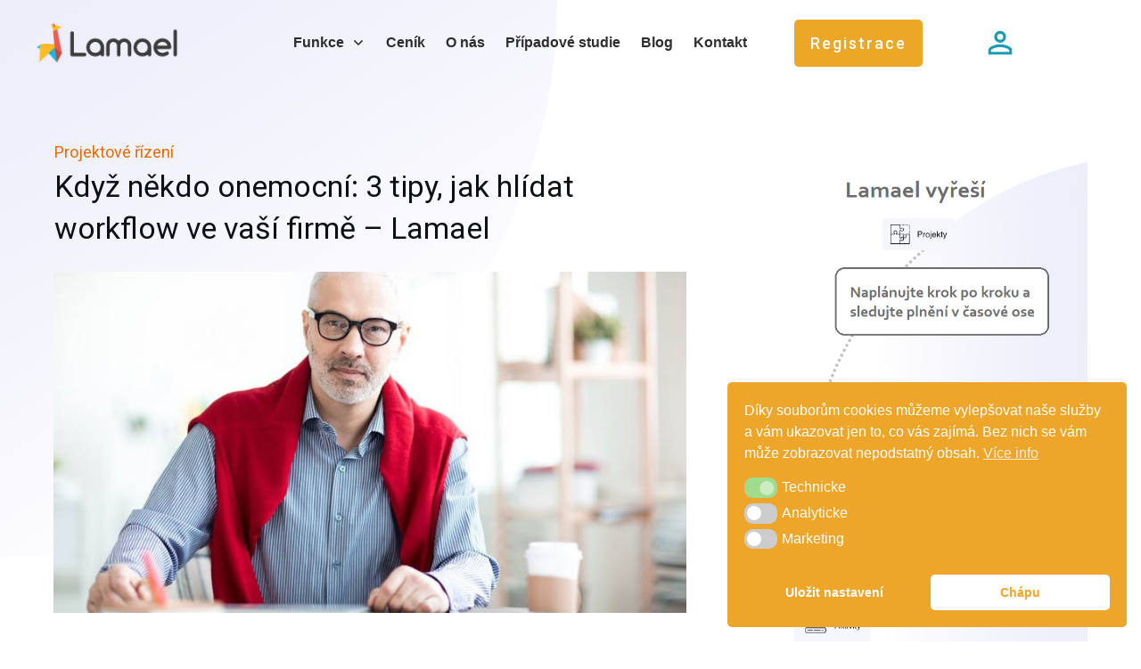

--- FILE ---
content_type: text/html; charset=UTF-8
request_url: https://www.lamael.cz/kdyz-nekdo-onemocni-3-tipy-jak-hlidat-workflow-ve-vasi-firme/
body_size: 37227
content:
<!doctype html>
<html lang="en-US" >
<head>
<link rel="profile" href="https://gmpg.org/xfn/11">
<meta charset="UTF-8">
<meta name="viewport" content="width=device-width, initial-scale=1">
<meta name='robots' content='index, follow, max-image-preview:large, max-snippet:-1, max-video-preview:-1' />
<style>img:is([sizes="auto" i], [sizes^="auto," i]) { contain-intrinsic-size: 3000px 1500px }</style>
<!-- Google Tag Manager for WordPress by gtm4wp.com -->
<script data-cfasync="false" data-pagespeed-no-defer>
var gtm4wp_datalayer_name = "dataLayer";
var dataLayer = dataLayer || [];
</script>
<!-- End Google Tag Manager for WordPress by gtm4wp.com -->
<!-- This site is optimized with the Yoast SEO plugin v25.9 - https://yoast.com/wordpress/plugins/seo/ -->
<title>Když někdo onemocní: 3 tipy, jak hlídat workflow ve vaší firmě - Lamael</title>
<link rel="canonical" href="https://lamael.cz/kdyz-nekdo-onemocni-3-tipy-jak-hlidat-workflow-ve-vasi-firme/" />
<meta property="og:locale" content="en_US" />
<meta property="og:type" content="article" />
<meta property="og:title" content="Když někdo onemocní: 3 tipy, jak hlídat workflow ve vaší firmě - Lamael" />
<meta property="og:description" content="Asi každá firma si v letošním roce vyzkoušela zátěž onemocnění zaměstnanců nebo se setkala s jejich povinnou karanténou. Otázku práce z domova a uhlídání workflow řeší hodně z nás. Jak zajistit, že zakázky a projekty nezůstanou najednou stát kvůli výpadkům pracovních kapacit? To je téma, kterému se v tomto článku podíváme na zoubek. &nbsp; Co [&hellip;]" />
<meta property="og:url" content="https://lamael.cz/kdyz-nekdo-onemocni-3-tipy-jak-hlidat-workflow-ve-vasi-firme/" />
<meta property="og:site_name" content="Lamael" />
<meta property="article:publisher" content="https://www.facebook.com/lamaelapp/" />
<meta property="article:published_time" content="2020-11-19T13:32:04+00:00" />
<meta property="article:modified_time" content="2023-06-22T10:59:55+00:00" />
<meta property="og:image" content="https://lamael.cz/wp-content/uploads/2020/11/workflow.jpg" />
<meta property="og:image:width" content="800" />
<meta property="og:image:height" content="536" />
<meta property="og:image:type" content="image/jpeg" />
<meta name="author" content="Aneta" />
<meta name="twitter:card" content="summary_large_image" />
<meta name="twitter:creator" content="@lamaelapp" />
<meta name="twitter:site" content="@lamaelapp" />
<meta name="twitter:label1" content="Written by" />
<meta name="twitter:data1" content="Aneta" />
<meta name="twitter:label2" content="Est. reading time" />
<meta name="twitter:data2" content="4 minutes" />
<script type="application/ld+json" class="yoast-schema-graph">{"@context":"https://schema.org","@graph":[{"@type":"Article","@id":"https://lamael.cz/kdyz-nekdo-onemocni-3-tipy-jak-hlidat-workflow-ve-vasi-firme/#article","isPartOf":{"@id":"https://lamael.cz/kdyz-nekdo-onemocni-3-tipy-jak-hlidat-workflow-ve-vasi-firme/"},"author":{"name":"Aneta","@id":"https://lamael.cz/#/schema/person/4841c1b3ef4947367e103bbdcc6f78fc"},"headline":"Když někdo onemocní: 3 tipy, jak hlídat workflow ve vaší firmě &#8211; Lamael","datePublished":"2020-11-19T13:32:04+00:00","dateModified":"2023-06-22T10:59:55+00:00","mainEntityOfPage":{"@id":"https://lamael.cz/kdyz-nekdo-onemocni-3-tipy-jak-hlidat-workflow-ve-vasi-firme/"},"wordCount":696,"commentCount":0,"publisher":{"@id":"https://lamael.cz/#organization"},"image":{"@id":"https://lamael.cz/kdyz-nekdo-onemocni-3-tipy-jak-hlidat-workflow-ve-vasi-firme/#primaryimage"},"thumbnailUrl":"https://lamael.cz/wp-content/uploads/2020/11/workflow.jpg","keywords":["Návod","Workflow","Zdraví"],"articleSection":["Projektové řízení"],"inLanguage":"en-US","potentialAction":[{"@type":"CommentAction","name":"Comment","target":["https://lamael.cz/kdyz-nekdo-onemocni-3-tipy-jak-hlidat-workflow-ve-vasi-firme/#respond"]}]},{"@type":"WebPage","@id":"https://lamael.cz/kdyz-nekdo-onemocni-3-tipy-jak-hlidat-workflow-ve-vasi-firme/","url":"https://lamael.cz/kdyz-nekdo-onemocni-3-tipy-jak-hlidat-workflow-ve-vasi-firme/","name":"Když někdo onemocní: 3 tipy, jak hlídat workflow ve vaší firmě - Lamael","isPartOf":{"@id":"https://lamael.cz/#website"},"primaryImageOfPage":{"@id":"https://lamael.cz/kdyz-nekdo-onemocni-3-tipy-jak-hlidat-workflow-ve-vasi-firme/#primaryimage"},"image":{"@id":"https://lamael.cz/kdyz-nekdo-onemocni-3-tipy-jak-hlidat-workflow-ve-vasi-firme/#primaryimage"},"thumbnailUrl":"https://lamael.cz/wp-content/uploads/2020/11/workflow.jpg","datePublished":"2020-11-19T13:32:04+00:00","dateModified":"2023-06-22T10:59:55+00:00","breadcrumb":{"@id":"https://lamael.cz/kdyz-nekdo-onemocni-3-tipy-jak-hlidat-workflow-ve-vasi-firme/#breadcrumb"},"inLanguage":"en-US","potentialAction":[{"@type":"ReadAction","target":["https://lamael.cz/kdyz-nekdo-onemocni-3-tipy-jak-hlidat-workflow-ve-vasi-firme/"]}]},{"@type":"ImageObject","inLanguage":"en-US","@id":"https://lamael.cz/kdyz-nekdo-onemocni-3-tipy-jak-hlidat-workflow-ve-vasi-firme/#primaryimage","url":"https://lamael.cz/wp-content/uploads/2020/11/workflow.jpg","contentUrl":"https://lamael.cz/wp-content/uploads/2020/11/workflow.jpg","width":800,"height":536,"caption":"Workflow"},{"@type":"BreadcrumbList","@id":"https://lamael.cz/kdyz-nekdo-onemocni-3-tipy-jak-hlidat-workflow-ve-vasi-firme/#breadcrumb","itemListElement":[{"@type":"ListItem","position":1,"name":"Domů","item":"https://lamael.cz/"},{"@type":"ListItem","position":2,"name":"Blog","item":"https://lamael.cz/blog/"},{"@type":"ListItem","position":3,"name":"Když někdo onemocní: 3 tipy, jak hlídat workflow ve vaší firmě &#8211; Lamael"}]},{"@type":"WebSite","@id":"https://lamael.cz/#website","url":"https://lamael.cz/","name":"Lamael","description":"Vaše firma v kapse","publisher":{"@id":"https://lamael.cz/#organization"},"potentialAction":[{"@type":"SearchAction","target":{"@type":"EntryPoint","urlTemplate":"https://lamael.cz/?s={search_term_string}"},"query-input":{"@type":"PropertyValueSpecification","valueRequired":true,"valueName":"search_term_string"}}],"inLanguage":"en-US"},{"@type":"Organization","@id":"https://lamael.cz/#organization","name":"Lamael","url":"https://lamael.cz/","logo":{"@type":"ImageObject","inLanguage":"en-US","@id":"https://lamael.cz/#/schema/logo/image/","url":"https://www.lamael.cz/wp-content/uploads/2018/06/lamael-ikona-aplikace.png","contentUrl":"https://www.lamael.cz/wp-content/uploads/2018/06/lamael-ikona-aplikace.png","width":481,"height":481,"caption":"Lamael"},"image":{"@id":"https://lamael.cz/#/schema/logo/image/"},"sameAs":["https://www.facebook.com/lamaelapp/","https://x.com/lamaelapp","https://www.linkedin.com/company/lamael/","https://cz.pinterest.com/lamaelapp/","https://www.youtube.com/channel/UCz-5ixLozeTw3aKtMzCBztQ"]},{"@type":"Person","@id":"https://lamael.cz/#/schema/person/4841c1b3ef4947367e103bbdcc6f78fc","name":"Aneta","image":{"@type":"ImageObject","inLanguage":"en-US","@id":"https://lamael.cz/#/schema/person/image/","url":"https://lamael.cz/wp-content/uploads/2023/04/aneta-in-sun-2-150x150.jpg","contentUrl":"https://lamael.cz/wp-content/uploads/2023/04/aneta-in-sun-2-150x150.jpg","caption":"Aneta"},"description":"Aneta miluje moderní technologie a ráda je používá pro automatizaci práce a týmovou spolupráci. Vyznává ideu svobodné firmy a osobní nezávislosti. Ráda je v pohybu a vždy hledá cesty, jak může práci svou i svých kolegů zjednodušit.","url":"https://lamael.cz/author/pavla/"}]}</script>
<!-- / Yoast SEO plugin. -->
<link rel='dns-prefetch' href='//www.google.com' />
<link rel='dns-prefetch' href='//accounts.google.com' />
<link rel='dns-prefetch' href='//apis.google.com' />
<link rel="alternate" type="application/rss+xml" title="Lamael &raquo; Feed" href="https://lamael.cz/feed/" />
<link rel="alternate" type="application/rss+xml" title="Lamael &raquo; Comments Feed" href="https://lamael.cz/comments/feed/" />
<link rel="alternate" type="application/rss+xml" title="Lamael &raquo; Když někdo onemocní: 3 tipy, jak hlídat workflow ve vaší firmě &#8211; Lamael Comments Feed" href="https://lamael.cz/kdyz-nekdo-onemocni-3-tipy-jak-hlidat-workflow-ve-vasi-firme/feed/" />
<style id='wp-emoji-styles-inline-css' type='text/css'>
img.wp-smiley, img.emoji {
display: inline !important;
border: none !important;
box-shadow: none !important;
height: 1em !important;
width: 1em !important;
margin: 0 0.07em !important;
vertical-align: -0.1em !important;
background: none !important;
padding: 0 !important;
}
</style>
<style id='classic-theme-styles-inline-css' type='text/css'>
/*! This file is auto-generated */
.wp-block-button__link{color:#fff;background-color:#32373c;border-radius:9999px;box-shadow:none;text-decoration:none;padding:calc(.667em + 2px) calc(1.333em + 2px);font-size:1.125em}.wp-block-file__button{background:#32373c;color:#fff;text-decoration:none}
</style>
<!-- <link rel='stylesheet' id='activecampaign-form-block-css' href='https://lamael.cz/wp-content/plugins/activecampaign-subscription-forms/activecampaign-form-block/build/style-index.css?ver=1749579170' type='text/css' media='all' /> -->
<link rel="stylesheet" type="text/css" href="//lamael.cz/wp-content/cache/wpfc-minified/jqelfgi0/bjw08.css" media="all"/>
<style id='global-styles-inline-css' type='text/css'>
:root{--wp--preset--aspect-ratio--square: 1;--wp--preset--aspect-ratio--4-3: 4/3;--wp--preset--aspect-ratio--3-4: 3/4;--wp--preset--aspect-ratio--3-2: 3/2;--wp--preset--aspect-ratio--2-3: 2/3;--wp--preset--aspect-ratio--16-9: 16/9;--wp--preset--aspect-ratio--9-16: 9/16;--wp--preset--color--black: #000000;--wp--preset--color--cyan-bluish-gray: #abb8c3;--wp--preset--color--white: #ffffff;--wp--preset--color--pale-pink: #f78da7;--wp--preset--color--vivid-red: #cf2e2e;--wp--preset--color--luminous-vivid-orange: #ff6900;--wp--preset--color--luminous-vivid-amber: #fcb900;--wp--preset--color--light-green-cyan: #7bdcb5;--wp--preset--color--vivid-green-cyan: #00d084;--wp--preset--color--pale-cyan-blue: #8ed1fc;--wp--preset--color--vivid-cyan-blue: #0693e3;--wp--preset--color--vivid-purple: #9b51e0;--wp--preset--gradient--vivid-cyan-blue-to-vivid-purple: linear-gradient(135deg,rgba(6,147,227,1) 0%,rgb(155,81,224) 100%);--wp--preset--gradient--light-green-cyan-to-vivid-green-cyan: linear-gradient(135deg,rgb(122,220,180) 0%,rgb(0,208,130) 100%);--wp--preset--gradient--luminous-vivid-amber-to-luminous-vivid-orange: linear-gradient(135deg,rgba(252,185,0,1) 0%,rgba(255,105,0,1) 100%);--wp--preset--gradient--luminous-vivid-orange-to-vivid-red: linear-gradient(135deg,rgba(255,105,0,1) 0%,rgb(207,46,46) 100%);--wp--preset--gradient--very-light-gray-to-cyan-bluish-gray: linear-gradient(135deg,rgb(238,238,238) 0%,rgb(169,184,195) 100%);--wp--preset--gradient--cool-to-warm-spectrum: linear-gradient(135deg,rgb(74,234,220) 0%,rgb(151,120,209) 20%,rgb(207,42,186) 40%,rgb(238,44,130) 60%,rgb(251,105,98) 80%,rgb(254,248,76) 100%);--wp--preset--gradient--blush-light-purple: linear-gradient(135deg,rgb(255,206,236) 0%,rgb(152,150,240) 100%);--wp--preset--gradient--blush-bordeaux: linear-gradient(135deg,rgb(254,205,165) 0%,rgb(254,45,45) 50%,rgb(107,0,62) 100%);--wp--preset--gradient--luminous-dusk: linear-gradient(135deg,rgb(255,203,112) 0%,rgb(199,81,192) 50%,rgb(65,88,208) 100%);--wp--preset--gradient--pale-ocean: linear-gradient(135deg,rgb(255,245,203) 0%,rgb(182,227,212) 50%,rgb(51,167,181) 100%);--wp--preset--gradient--electric-grass: linear-gradient(135deg,rgb(202,248,128) 0%,rgb(113,206,126) 100%);--wp--preset--gradient--midnight: linear-gradient(135deg,rgb(2,3,129) 0%,rgb(40,116,252) 100%);--wp--preset--font-size--small: 13px;--wp--preset--font-size--medium: 20px;--wp--preset--font-size--large: 36px;--wp--preset--font-size--x-large: 42px;--wp--preset--spacing--20: 0.44rem;--wp--preset--spacing--30: 0.67rem;--wp--preset--spacing--40: 1rem;--wp--preset--spacing--50: 1.5rem;--wp--preset--spacing--60: 2.25rem;--wp--preset--spacing--70: 3.38rem;--wp--preset--spacing--80: 5.06rem;--wp--preset--shadow--natural: 6px 6px 9px rgba(0, 0, 0, 0.2);--wp--preset--shadow--deep: 12px 12px 50px rgba(0, 0, 0, 0.4);--wp--preset--shadow--sharp: 6px 6px 0px rgba(0, 0, 0, 0.2);--wp--preset--shadow--outlined: 6px 6px 0px -3px rgba(255, 255, 255, 1), 6px 6px rgba(0, 0, 0, 1);--wp--preset--shadow--crisp: 6px 6px 0px rgba(0, 0, 0, 1);}:where(.is-layout-flex){gap: 0.5em;}:where(.is-layout-grid){gap: 0.5em;}body .is-layout-flex{display: flex;}.is-layout-flex{flex-wrap: wrap;align-items: center;}.is-layout-flex > :is(*, div){margin: 0;}body .is-layout-grid{display: grid;}.is-layout-grid > :is(*, div){margin: 0;}:where(.wp-block-columns.is-layout-flex){gap: 2em;}:where(.wp-block-columns.is-layout-grid){gap: 2em;}:where(.wp-block-post-template.is-layout-flex){gap: 1.25em;}:where(.wp-block-post-template.is-layout-grid){gap: 1.25em;}.has-black-color{color: var(--wp--preset--color--black) !important;}.has-cyan-bluish-gray-color{color: var(--wp--preset--color--cyan-bluish-gray) !important;}.has-white-color{color: var(--wp--preset--color--white) !important;}.has-pale-pink-color{color: var(--wp--preset--color--pale-pink) !important;}.has-vivid-red-color{color: var(--wp--preset--color--vivid-red) !important;}.has-luminous-vivid-orange-color{color: var(--wp--preset--color--luminous-vivid-orange) !important;}.has-luminous-vivid-amber-color{color: var(--wp--preset--color--luminous-vivid-amber) !important;}.has-light-green-cyan-color{color: var(--wp--preset--color--light-green-cyan) !important;}.has-vivid-green-cyan-color{color: var(--wp--preset--color--vivid-green-cyan) !important;}.has-pale-cyan-blue-color{color: var(--wp--preset--color--pale-cyan-blue) !important;}.has-vivid-cyan-blue-color{color: var(--wp--preset--color--vivid-cyan-blue) !important;}.has-vivid-purple-color{color: var(--wp--preset--color--vivid-purple) !important;}.has-black-background-color{background-color: var(--wp--preset--color--black) !important;}.has-cyan-bluish-gray-background-color{background-color: var(--wp--preset--color--cyan-bluish-gray) !important;}.has-white-background-color{background-color: var(--wp--preset--color--white) !important;}.has-pale-pink-background-color{background-color: var(--wp--preset--color--pale-pink) !important;}.has-vivid-red-background-color{background-color: var(--wp--preset--color--vivid-red) !important;}.has-luminous-vivid-orange-background-color{background-color: var(--wp--preset--color--luminous-vivid-orange) !important;}.has-luminous-vivid-amber-background-color{background-color: var(--wp--preset--color--luminous-vivid-amber) !important;}.has-light-green-cyan-background-color{background-color: var(--wp--preset--color--light-green-cyan) !important;}.has-vivid-green-cyan-background-color{background-color: var(--wp--preset--color--vivid-green-cyan) !important;}.has-pale-cyan-blue-background-color{background-color: var(--wp--preset--color--pale-cyan-blue) !important;}.has-vivid-cyan-blue-background-color{background-color: var(--wp--preset--color--vivid-cyan-blue) !important;}.has-vivid-purple-background-color{background-color: var(--wp--preset--color--vivid-purple) !important;}.has-black-border-color{border-color: var(--wp--preset--color--black) !important;}.has-cyan-bluish-gray-border-color{border-color: var(--wp--preset--color--cyan-bluish-gray) !important;}.has-white-border-color{border-color: var(--wp--preset--color--white) !important;}.has-pale-pink-border-color{border-color: var(--wp--preset--color--pale-pink) !important;}.has-vivid-red-border-color{border-color: var(--wp--preset--color--vivid-red) !important;}.has-luminous-vivid-orange-border-color{border-color: var(--wp--preset--color--luminous-vivid-orange) !important;}.has-luminous-vivid-amber-border-color{border-color: var(--wp--preset--color--luminous-vivid-amber) !important;}.has-light-green-cyan-border-color{border-color: var(--wp--preset--color--light-green-cyan) !important;}.has-vivid-green-cyan-border-color{border-color: var(--wp--preset--color--vivid-green-cyan) !important;}.has-pale-cyan-blue-border-color{border-color: var(--wp--preset--color--pale-cyan-blue) !important;}.has-vivid-cyan-blue-border-color{border-color: var(--wp--preset--color--vivid-cyan-blue) !important;}.has-vivid-purple-border-color{border-color: var(--wp--preset--color--vivid-purple) !important;}.has-vivid-cyan-blue-to-vivid-purple-gradient-background{background: var(--wp--preset--gradient--vivid-cyan-blue-to-vivid-purple) !important;}.has-light-green-cyan-to-vivid-green-cyan-gradient-background{background: var(--wp--preset--gradient--light-green-cyan-to-vivid-green-cyan) !important;}.has-luminous-vivid-amber-to-luminous-vivid-orange-gradient-background{background: var(--wp--preset--gradient--luminous-vivid-amber-to-luminous-vivid-orange) !important;}.has-luminous-vivid-orange-to-vivid-red-gradient-background{background: var(--wp--preset--gradient--luminous-vivid-orange-to-vivid-red) !important;}.has-very-light-gray-to-cyan-bluish-gray-gradient-background{background: var(--wp--preset--gradient--very-light-gray-to-cyan-bluish-gray) !important;}.has-cool-to-warm-spectrum-gradient-background{background: var(--wp--preset--gradient--cool-to-warm-spectrum) !important;}.has-blush-light-purple-gradient-background{background: var(--wp--preset--gradient--blush-light-purple) !important;}.has-blush-bordeaux-gradient-background{background: var(--wp--preset--gradient--blush-bordeaux) !important;}.has-luminous-dusk-gradient-background{background: var(--wp--preset--gradient--luminous-dusk) !important;}.has-pale-ocean-gradient-background{background: var(--wp--preset--gradient--pale-ocean) !important;}.has-electric-grass-gradient-background{background: var(--wp--preset--gradient--electric-grass) !important;}.has-midnight-gradient-background{background: var(--wp--preset--gradient--midnight) !important;}.has-small-font-size{font-size: var(--wp--preset--font-size--small) !important;}.has-medium-font-size{font-size: var(--wp--preset--font-size--medium) !important;}.has-large-font-size{font-size: var(--wp--preset--font-size--large) !important;}.has-x-large-font-size{font-size: var(--wp--preset--font-size--x-large) !important;}
:where(.wp-block-post-template.is-layout-flex){gap: 1.25em;}:where(.wp-block-post-template.is-layout-grid){gap: 1.25em;}
:where(.wp-block-columns.is-layout-flex){gap: 2em;}:where(.wp-block-columns.is-layout-grid){gap: 2em;}
:root :where(.wp-block-pullquote){font-size: 1.5em;line-height: 1.6;}
</style>
<!-- <link rel='stylesheet' id='tve_leads_forms-css' href='//lamael.cz/wp-content/plugins/thrive-leads/editor-layouts/css/frontend.css?ver=10.7.5' type='text/css' media='all' /> -->
<!-- <link rel='stylesheet' id='tve_style_family_tve_flt-css' href='https://lamael.cz/wp-content/plugins/thrive-visual-editor/editor/css/thrive_flat.css?ver=10.7.5' type='text/css' media='all' /> -->
<!-- <link rel='stylesheet' id='thrive-theme-styles-css' href='https://lamael.cz/wp-content/themes/thrive-theme/inc/assets/dist/theme.css?ver=10.7.5' type='text/css' media='all' /> -->
<!-- <link rel='stylesheet' id='nsc_bar_nice-cookie-consent-css' href='https://lamael.cz/wp-content/plugins/beautiful-and-responsive-cookie-consent/public/cookieNSCconsent.min.css?ver=4.9.1' type='text/css' media='all' /> -->
<!-- <link rel='stylesheet' id='megamenu-css' href='https://lamael.cz/wp-content/uploads/maxmegamenu/style.css?ver=779685' type='text/css' media='all' /> -->
<!-- <link rel='stylesheet' id='dashicons-css' href='https://lamael.cz/wp-includes/css/dashicons.min.css?ver=b6c910baceab7e11709182492d3cb4f6' type='text/css' media='all' /> -->
<!-- <link rel='stylesheet' id='thrive-theme-css' href='https://lamael.cz/wp-content/themes/thrive-theme/style.css?ver=10.7.5' type='text/css' media='all' /> -->
<!-- <link rel='stylesheet' id='thrive-template-css' href='//lamael.cz/wp-content/uploads/thrive/theme-template-1743750110.css?ver=10.7.5' type='text/css' media='all' /> -->
<link rel="stylesheet" type="text/css" href="//lamael.cz/wp-content/cache/wpfc-minified/m0a2pl7b/bk0nk.css" media="all"/>
<script id='nsc_bar_get_dataLayer_banner_init_script' nowprocket data-pagespeed-no-defer data-cfasync data-no-optimize='1' data-no-defer='1' type='text/javascript'>!function(e,o,n,s){const c={"cookieconsent_status":{"value":"","defaultValue":"nochoice"},"cookieconsent_status_tech":{"value":"","defaultValue":"allow"},"cookieconsent_status_analytic":{"value":"","defaultValue":"deny"},"cookieconsent_status_marketing":{"value":"","defaultValue":"deny"}},i="dataLayer",t=Object.keys(c),a={event:"beautiful_cookie_consent_initialized"};for(let e=0;e<t.length;e++)a[t[e]]=d(t[e],"detailedRev")||c[t[e]].defaultValue,"dismiss"===a[t[e]]&&(a[t[e]]="allow");function d(e,o){if("newBanner"!==o)return l(e);let n=l("cookieconsent_status");return n?(n=decodeURIComponent(n),n?(n=JSON.parse(n),n?!0===n.categories.includes(e)?"allow":"deny":(console.warn("cookie not found 3"),!1)):(console.warn("cookie not found 2"),!1)):(console.warn("cookie not found 1"),!1)}function l(e){return document.cookie.match("(^|;)\\s*"+e+"\\s*=\\s*([^;]+)")?.pop()||""}window[i]=window[i]||[],window[i].push(a)}();</script><!--n2css--><!--n2js--><script src='//lamael.cz/wp-content/cache/wpfc-minified/8uwauj88/bjw08.js' type="text/javascript"></script>
<!-- <script type="text/javascript" src="https://lamael.cz/wp-includes/js/jquery/jquery.min.js?ver=3.7.1" id="jquery-core-js"></script> -->
<!-- <script type="text/javascript" src="https://lamael.cz/wp-includes/js/jquery/jquery-migrate.min.js?ver=3.4.1" id="jquery-migrate-js"></script> -->
<!-- <script type="text/javascript" src="https://lamael.cz/wp-includes/js/jquery/ui/core.min.js?ver=1.13.3" id="jquery-ui-core-js"></script> -->
<!-- <script type="text/javascript" src="https://lamael.cz/wp-includes/js/jquery/ui/menu.min.js?ver=1.13.3" id="jquery-ui-menu-js"></script> -->
<!-- <script type="text/javascript" src="https://lamael.cz/wp-includes/js/dist/dom-ready.min.js?ver=f77871ff7694fffea381" id="wp-dom-ready-js"></script> -->
<!-- <script type="text/javascript" src="https://lamael.cz/wp-includes/js/dist/hooks.min.js?ver=4d63a3d491d11ffd8ac6" id="wp-hooks-js"></script> -->
<!-- <script type="text/javascript" src="https://lamael.cz/wp-includes/js/dist/i18n.min.js?ver=5e580eb46a90c2b997e6" id="wp-i18n-js"></script> -->
<script type="text/javascript" id="wp-i18n-js-after">
/* <![CDATA[ */
wp.i18n.setLocaleData( { 'text direction\u0004ltr': [ 'ltr' ] } );
/* ]]> */
</script>
<script src='//lamael.cz/wp-content/cache/wpfc-minified/d2p1yd5i/bjw08.js' type="text/javascript"></script>
<!-- <script type="text/javascript" src="https://lamael.cz/wp-includes/js/dist/a11y.min.js?ver=3156534cc54473497e14" id="wp-a11y-js"></script> -->
<!-- <script type="text/javascript" src="https://lamael.cz/wp-includes/js/jquery/ui/autocomplete.min.js?ver=1.13.3" id="jquery-ui-autocomplete-js"></script> -->
<!-- <script type="text/javascript" src="https://lamael.cz/wp-includes/js/imagesloaded.min.js?ver=5.0.0" id="imagesloaded-js"></script> -->
<!-- <script type="text/javascript" src="https://lamael.cz/wp-includes/js/masonry.min.js?ver=4.2.2" id="masonry-js"></script> -->
<!-- <script type="text/javascript" src="https://lamael.cz/wp-includes/js/jquery/jquery.masonry.min.js?ver=3.1.2b" id="jquery-masonry-js"></script> -->
<script type="text/javascript" id="tve_frontend-js-extra">
/* <![CDATA[ */
var tve_frontend_options = {"is_editor_page":"","page_events":[],"is_single":"1","ajaxurl":"https:\/\/lamael.cz\/wp-admin\/admin-ajax.php","social_fb_app_id":"","dash_url":"https:\/\/lamael.cz\/wp-content\/themes\/thrive-theme\/thrive-dashboard","translations":{"Copy":"Copy"},"post_id":"4109","user_profile_nonce":"08befa2109","ip":"216.244.66.197","current_user":[],"post_title":"Kdy\u017e n\u011bkdo onemocn\u00ed: 3 tipy, jak hl\u00eddat workflow ve va\u0161\u00ed firm\u011b \u2013 Lamael","post_type":"post","post_url":"https:\/\/lamael.cz\/kdyz-nekdo-onemocni-3-tipy-jak-hlidat-workflow-ve-vasi-firme\/","is_lp":"","post_request_data":[],"conditional_display":{"is_tooltip_dismissed":false}};
var tve_frontend_options = {"ajaxurl":"https:\/\/lamael.cz\/wp-admin\/admin-ajax.php","is_editor_page":"","page_events":"","is_single":"1","social_fb_app_id":"","dash_url":"https:\/\/lamael.cz\/wp-content\/themes\/thrive-theme\/thrive-dashboard","queried_object":{"ID":4109,"post_author":"7"},"query_vars":{"page":"","name":"kdyz-nekdo-onemocni-3-tipy-jak-hlidat-workflow-ve-vasi-firme"},"$_POST":[],"translations":{"Copy":"Copy","empty_username":"ERROR: The username field is empty.","empty_password":"ERROR: The password field is empty.","empty_login":"ERROR: Enter a username or email address.","min_chars":"At least %s characters are needed","no_headings":"No headings found","registration_err":{"required_field":"<strong>Error<\/strong>: This field is required","required_email":"<strong>Error<\/strong>: Please type your email address","invalid_email":"<strong>Error<\/strong>: The email address isn&#8217;t correct","passwordmismatch":"<strong>Error<\/strong>: Password mismatch"}},"routes":{"posts":"https:\/\/lamael.cz\/wp-json\/tcb\/v1\/posts","video_reporting":"https:\/\/lamael.cz\/wp-json\/tcb\/v1\/video-reporting"},"nonce":"9045b1375a","allow_video_src":"","google_client_id":null,"google_api_key":null,"facebook_app_id":null,"lead_generation_custom_tag_apis":["activecampaign","aweber","convertkit","drip","klicktipp","mailchimp","sendlane","zapier"],"post_request_data":[],"user_profile_nonce":"08befa2109","ip":"216.244.66.197","current_user":[],"post_id":"4109","post_title":"Kdy\u017e n\u011bkdo onemocn\u00ed: 3 tipy, jak hl\u00eddat workflow ve va\u0161\u00ed firm\u011b \u2013 Lamael","post_type":"post","post_url":"https:\/\/lamael.cz\/kdyz-nekdo-onemocni-3-tipy-jak-hlidat-workflow-ve-vasi-firme\/","is_lp":"","conditional_display":{"is_tooltip_dismissed":false}};
/* ]]> */
</script>
<script src='//lamael.cz/wp-content/cache/wpfc-minified/f3kvezjz/bk00o.js' type="text/javascript"></script>
<!-- <script type="text/javascript" src="https://lamael.cz/wp-content/plugins/thrive-visual-editor/editor/js/dist/modules/general.min.js?ver=10.7.5" id="tve_frontend-js"></script> -->
<script type="text/javascript" src="https://www.google.com/recaptcha/api.js?render=6LeTJgUmAAAAAD-yD5upEbbryFgm88JRqfyBZadk&amp;ver=10.7.5" id="tve-dash-recaptcha-js"></script>
<script src='//lamael.cz/wp-content/cache/wpfc-minified/10kpm0pg/bk00o.js' type="text/javascript"></script>
<!-- <script type="text/javascript" src="https://lamael.cz/wp-includes/js/plupload/moxie.min.js?ver=1.3.5.1" id="moxiejs-js"></script> -->
<script type="text/javascript" id="theme-frontend-js-extra">
/* <![CDATA[ */
var thrive_front_localize = {"comments_form":{"error_defaults":{"email":"Email address invalid","url":"Website address invalid","required":"Required field missing"}},"routes":{"posts":"https:\/\/lamael.cz\/wp-json\/tcb\/v1\/posts","frontend":"https:\/\/lamael.cz\/wp-json\/ttb\/v1\/frontend"},"tar_post_url":"?tve=true&action=architect&from_theme=1","is_editor":"","ID":"3503","template_url":"?tve=true&action=architect&from_tar=4109","pagination_url":{"template":"https:\/\/lamael.cz\/kdyz-nekdo-onemocni-3-tipy-jak-hlidat-workflow-ve-vasi-firme\/page\/[thrive_page_number]\/","base":"https:\/\/lamael.cz\/kdyz-nekdo-onemocni-3-tipy-jak-hlidat-workflow-ve-vasi-firme\/"},"sidebar_visibility":[],"is_singular":"1","is_user_logged_in":""};
/* ]]> */
</script>
<script src='//lamael.cz/wp-content/cache/wpfc-minified/8k5o39zk/bjw08.js' type="text/javascript"></script>
<!-- <script type="text/javascript" src="https://lamael.cz/wp-content/themes/thrive-theme/inc/assets/dist/frontend.min.js?ver=10.7.5" id="theme-frontend-js"></script> -->
<link rel="https://api.w.org/" href="https://lamael.cz/wp-json/" /><link rel="alternate" title="JSON" type="application/json" href="https://lamael.cz/wp-json/wp/v2/posts/4109" /><link rel="EditURI" type="application/rsd+xml" title="RSD" href="https://lamael.cz/xmlrpc.php?rsd" />
<link rel='shortlink' href='https://lamael.cz/?p=4109' />
<link rel="alternate" title="oEmbed (JSON)" type="application/json+oembed" href="https://lamael.cz/wp-json/oembed/1.0/embed?url=https%3A%2F%2Flamael.cz%2Fkdyz-nekdo-onemocni-3-tipy-jak-hlidat-workflow-ve-vasi-firme%2F" />
<link rel="alternate" title="oEmbed (XML)" type="text/xml+oembed" href="https://lamael.cz/wp-json/oembed/1.0/embed?url=https%3A%2F%2Flamael.cz%2Fkdyz-nekdo-onemocni-3-tipy-jak-hlidat-workflow-ve-vasi-firme%2F&#038;format=xml" />
<!-- start Simple Custom CSS and JS -->
<script type="text/javascript">
let intervalId = setInterval(() => {
let element = document.getElementById('m-188e55697f7');
if (element) {
element.classList.add('display-none'); 
clearInterval(intervalId);
}
}, 1); </script>
<!-- end Simple Custom CSS and JS -->
<style type="text/css" id="tve_global_variables">:root{--tcb-background-author-image:url(https://lamael.cz/wp-content/uploads/2023/04/aneta-in-sun-2-300x300.jpg);--tcb-background-user-image:url();--tcb-background-featured-image-thumbnail:url(https://lamael.cz/wp-content/uploads/2020/11/workflow.jpg);--tcb-skin-color-0:hsla(var(--tcb-theme-main-master-h,28), var(--tcb-theme-main-master-s,100%), var(--tcb-theme-main-master-l,45%), var(--tcb-theme-main-master-a,1));--tcb-skin-color-0-h:var(--tcb-theme-main-master-h,28);--tcb-skin-color-0-s:var(--tcb-theme-main-master-s,100%);--tcb-skin-color-0-l:var(--tcb-theme-main-master-l,45%);--tcb-skin-color-0-a:var(--tcb-theme-main-master-a,1);--tcb-skin-color-1:hsla(calc(var(--tcb-theme-main-master-h,28) - 0 ), calc(var(--tcb-theme-main-master-s,100%) - 20% ), calc(var(--tcb-theme-main-master-l,45%) + 9% ), 0.5);--tcb-skin-color-1-h:calc(var(--tcb-theme-main-master-h,28) - 0 );--tcb-skin-color-1-s:calc(var(--tcb-theme-main-master-s,100%) - 20% );--tcb-skin-color-1-l:calc(var(--tcb-theme-main-master-l,45%) + 9% );--tcb-skin-color-1-a:0.5;--tcb-skin-color-3:hsla(calc(var(--tcb-theme-main-master-h,28) - 16 ), calc(var(--tcb-theme-main-master-s,100%) - 0% ), calc(var(--tcb-theme-main-master-l,45%) - 30% ), 1);--tcb-skin-color-3-h:calc(var(--tcb-theme-main-master-h,28) - 16 );--tcb-skin-color-3-s:calc(var(--tcb-theme-main-master-s,100%) - 0% );--tcb-skin-color-3-l:calc(var(--tcb-theme-main-master-l,45%) - 30% );--tcb-skin-color-3-a:1;--tcb-skin-color-8:hsla(calc(var(--tcb-theme-main-master-h,28) - 0 ), calc(var(--tcb-theme-main-master-s,100%) - 20% ), calc(var(--tcb-theme-main-master-l,45%) + 9% ), 0.18);--tcb-skin-color-8-h:calc(var(--tcb-theme-main-master-h,28) - 0 );--tcb-skin-color-8-s:calc(var(--tcb-theme-main-master-s,100%) - 20% );--tcb-skin-color-8-l:calc(var(--tcb-theme-main-master-l,45%) + 9% );--tcb-skin-color-8-a:0.18;--tcb-skin-color-9:hsla(calc(var(--tcb-theme-main-master-h,28) - 1 ), calc(var(--tcb-theme-main-master-s,100%) - 43% ), calc(var(--tcb-theme-main-master-l,45%) + 51% ), 1);--tcb-skin-color-9-h:calc(var(--tcb-theme-main-master-h,28) - 1 );--tcb-skin-color-9-s:calc(var(--tcb-theme-main-master-s,100%) - 43% );--tcb-skin-color-9-l:calc(var(--tcb-theme-main-master-l,45%) + 51% );--tcb-skin-color-9-a:1;--tcb-skin-color-10:hsla(calc(var(--tcb-theme-main-master-h,28) - 14 ), calc(var(--tcb-theme-main-master-s,100%) - 0% ), calc(var(--tcb-theme-main-master-l,45%) + 36% ), 1);--tcb-skin-color-10-h:calc(var(--tcb-theme-main-master-h,28) - 14 );--tcb-skin-color-10-s:calc(var(--tcb-theme-main-master-s,100%) - 0% );--tcb-skin-color-10-l:calc(var(--tcb-theme-main-master-l,45%) + 36% );--tcb-skin-color-10-a:1;--tcb-skin-color-13:hsla(calc(var(--tcb-theme-main-master-h,28) - 1 ), calc(var(--tcb-theme-main-master-s,100%) - 20% ), calc(var(--tcb-theme-main-master-l,45%) - 9% ), 0.5);--tcb-skin-color-13-h:calc(var(--tcb-theme-main-master-h,28) - 1 );--tcb-skin-color-13-s:calc(var(--tcb-theme-main-master-s,100%) - 20% );--tcb-skin-color-13-l:calc(var(--tcb-theme-main-master-l,45%) - 9% );--tcb-skin-color-13-a:0.5;--tcb-skin-color-16:hsla(calc(var(--tcb-theme-main-master-h,28) + 1 ), calc(var(--tcb-theme-main-master-s,100%) - 97% ), calc(var(--tcb-theme-main-master-l,45%) - 9% ), 1);--tcb-skin-color-16-h:calc(var(--tcb-theme-main-master-h,28) + 1 );--tcb-skin-color-16-s:calc(var(--tcb-theme-main-master-s,100%) - 97% );--tcb-skin-color-16-l:calc(var(--tcb-theme-main-master-l,45%) - 9% );--tcb-skin-color-16-a:1;--tcb-skin-color-18:hsla(calc(var(--tcb-theme-main-master-h,28) - 0 ), calc(var(--tcb-theme-main-master-s,100%) - 20% ), calc(var(--tcb-theme-main-master-l,45%) + 9% ), 0.8);--tcb-skin-color-18-h:calc(var(--tcb-theme-main-master-h,28) - 0 );--tcb-skin-color-18-s:calc(var(--tcb-theme-main-master-s,100%) - 20% );--tcb-skin-color-18-l:calc(var(--tcb-theme-main-master-l,45%) + 9% );--tcb-skin-color-18-a:0.8;--tcb-skin-color-19:hsla(calc(var(--tcb-theme-main-master-h,28) - 1 ), calc(var(--tcb-theme-main-master-s,100%) - 43% ), calc(var(--tcb-theme-main-master-l,45%) + 51% ), 0.85);--tcb-skin-color-19-h:calc(var(--tcb-theme-main-master-h,28) - 1 );--tcb-skin-color-19-s:calc(var(--tcb-theme-main-master-s,100%) - 43% );--tcb-skin-color-19-l:calc(var(--tcb-theme-main-master-l,45%) + 51% );--tcb-skin-color-19-a:0.85;--tcb-skin-color-20:hsla(calc(var(--tcb-theme-main-master-h,28) - 1 ), calc(var(--tcb-theme-main-master-s,100%) - 43% ), calc(var(--tcb-theme-main-master-l,45%) + 51% ), 0.85);--tcb-skin-color-20-h:calc(var(--tcb-theme-main-master-h,28) - 1 );--tcb-skin-color-20-s:calc(var(--tcb-theme-main-master-s,100%) - 43% );--tcb-skin-color-20-l:calc(var(--tcb-theme-main-master-l,45%) + 51% );--tcb-skin-color-20-a:0.85;--tcb-skin-color-21:hsla(calc(var(--tcb-theme-main-master-h,28) - 28 ), calc(var(--tcb-theme-main-master-s,100%) - 100% ), calc(var(--tcb-theme-main-master-l,45%) + 55% ), 1);--tcb-skin-color-21-h:calc(var(--tcb-theme-main-master-h,28) - 28 );--tcb-skin-color-21-s:calc(var(--tcb-theme-main-master-s,100%) - 100% );--tcb-skin-color-21-l:calc(var(--tcb-theme-main-master-l,45%) + 55% );--tcb-skin-color-21-a:1;--tcb-skin-color-2:rgb(248, 248, 248);--tcb-skin-color-2-h:0;--tcb-skin-color-2-s:0%;--tcb-skin-color-2-l:97%;--tcb-skin-color-2-a:1;--tcb-skin-color-4:rgb(12, 17, 21);--tcb-skin-color-4-h:206;--tcb-skin-color-4-s:27%;--tcb-skin-color-4-l:6%;--tcb-skin-color-4-a:1;--tcb-skin-color-5:rgb(101, 101, 101);--tcb-skin-color-5-h:0;--tcb-skin-color-5-s:0%;--tcb-skin-color-5-l:39%;--tcb-skin-color-5-a:1;--tcb-skin-color-14:rgb(106, 107, 108);--tcb-skin-color-14-h:210;--tcb-skin-color-14-s:0%;--tcb-skin-color-14-l:41%;--tcb-skin-color-14-a:1;--tcb-skin-color-22:rgb(255, 255, 255);--tcb-skin-color-22-h:0;--tcb-skin-color-22-s:0%;--tcb-skin-color-22-l:100%;--tcb-skin-color-22-a:1;--tcb-main-master-h:28;--tcb-main-master-s:100%;--tcb-main-master-l:45%;--tcb-main-master-a:1;--tcb-theme-main-master-h:28;--tcb-theme-main-master-s:100%;--tcb-theme-main-master-l:45%;--tcb-theme-main-master-a:1;}</style>
<!-- Google Tag Manager for WordPress by gtm4wp.com -->
<!-- GTM Container placement set to automatic -->
<script data-cfasync="false" data-pagespeed-no-defer>
var dataLayer_content = {"pageTitle":"Když někdo onemocní: 3 tipy, jak hlídat workflow ve vaší firmě - Lamael","pagePostType":"post","pagePostType2":"single-post","pageCategory":["projektove-rizeni"],"pageAttributes":["navod","workflow","zdravi"],"pagePostAuthor":"Aneta","pagePostDate":"19.11.2020","pagePostDateYear":2020,"pagePostDateMonth":11,"pagePostDateDay":19,"pagePostDateDayName":"Thursday","pagePostDateHour":14,"pagePostDateMinute":32,"pagePostDateIso":"2020-11-19T14:32:04+01:00","pagePostDateUnix":1605796324};
dataLayer.push( dataLayer_content );
</script>
<script data-cfasync="false" data-pagespeed-no-defer>
(function(w,d,s,l,i){w[l]=w[l]||[];w[l].push({'gtm.start':
new Date().getTime(),event:'gtm.js'});var f=d.getElementsByTagName(s)[0],
j=d.createElement(s),dl=l!='dataLayer'?'&l='+l:'';j.async=true;j.src=
'//www.googletagmanager.com/gtm.js?id='+i+dl;f.parentNode.insertBefore(j,f);
})(window,document,'script','dataLayer','GTM-WQSLSFT');
</script>
<!-- End Google Tag Manager for WordPress by gtm4wp.com --><script src="//heatmap.quitec.cz/js/iframeResizer.contentWindow.min.js"></script>
<script type="text/javascript">if (typeof hmtracker == 'undefined') { window.hmtParentUrl = "//heatmap.quitec.cz/"; var hmt_script = document.createElement('script'),hmt_purl = encodeURIComponent(location.href).replace('.', '~');hmt_script.type = "text/javascript";hmt_script.src = "//heatmap.quitec.cz/?projectname=www.lamael.cz&uid=452d98b9cb8f22b1c314e89b22e1fb4ebb9cffba&purl="+hmt_purl;document.getElementsByTagName('head')[0].appendChild(hmt_script);} var hmtParallaxScript = document.createElement('script'); hmtParallaxScript.src = "//heatmap.quitec.cz/js/parallax-script.js"; document.head.appendChild(hmtParallaxScript); </script><style type="text/css" media="screen">
.cc-allswitches.cc-floating {
margin-top: 0.5em;
margin-bottom: 0.5em;
}
.cc-window.cc-floating {
max-width: 28em;
}
</style><style id="thrive-dynamic-css" type="text/css">@media (min-width: 300px){.tve-theme-3503 .content-section [data-css="tve-u-16f7b21c715"]{background-image: url("https://lamael.cz/wp-content/uploads/2020/11/workflow.jpg") !important;}}</style><style type="text/css" id="thrive-default-styles">@media (min-width: 300px) { .tcb-style-wrap h1{ color:var(--tcb-skin-color-4);--tcb-applied-color:var$(--tcb-skin-color-4);font-family:Roboto;--g-regular-weight:400;font-weight:var(--g-regular-weight, normal);font-size:40px;background-color:rgba(0, 0, 0, 0);font-style:normal;margin:0px;padding-top:0px;padding-bottom:24px;text-decoration:rgba(10, 10, 10, 0.85);text-transform:none;border-left:0px none rgba(10, 10, 10, 0.85);line-height:1.3em;--tcb-typography-font-family:Roboto;--g-bold-weight:500; }.tcb-style-wrap h2{ font-family:Roboto;--g-regular-weight:400;font-weight:var(--g-regular-weight, normal);color:var(--tcb-skin-color-4);--tcb-applied-color:var$(--tcb-skin-color-4);padding-top:0px;margin-top:0px;padding-bottom:24px;margin-bottom:0px;font-size:34px;line-height:1.4em;--tcb-typography-font-family:Roboto;--g-bold-weight:500; }.tcb-style-wrap h3{ font-family:Roboto;--g-regular-weight:400;font-weight:var(--g-regular-weight, normal);color:var(--tcb-skin-color-4);--tcb-applied-color:var$(--tcb-skin-color-4);padding-top:0px;margin-top:0px;padding-bottom:24px;margin-bottom:0px;font-size:24px;line-height:1.4em;--tcb-typography-font-family:Roboto;--g-bold-weight:500; }.tcb-style-wrap h4{ font-family:Roboto;--g-regular-weight:400;font-weight:var(--g-regular-weight, normal);color:var(--tcb-skin-color-4);--tcb-applied-color:var$(--tcb-skin-color-4);padding-top:0px;margin-top:0px;padding-bottom:24px;margin-bottom:0px;font-size:20px;line-height:1.4em;--tcb-typography-font-family:Roboto;--g-bold-weight:500; }.tcb-style-wrap h5{ font-family:Roboto;--g-regular-weight:400;font-weight:var(--g-regular-weight, normal);color:var(--tcb-skin-color-4);--tcb-applied-color:var$(--tcb-skin-color-4);padding-top:0px;margin-top:0px;padding-bottom:24px;margin-bottom:0px;line-height:1.4em;--tcb-typography-font-family:Roboto;--g-bold-weight:500; }.tcb-style-wrap h6{ font-family:Roboto;--g-regular-weight:400;font-weight:var(--g-regular-weight, normal);color:var(--tcb-skin-color-4);--tcb-applied-color:var$(--tcb-skin-color-4);padding-top:0px;margin-top:0px;padding-bottom:24px;margin-bottom:0px;line-height:1.6em;--tcb-typography-font-family:Roboto;--g-bold-weight:500; }.tcb-style-wrap p{ color:var(--tcb-skin-color-5);--tcb-applied-color:var$(--tcb-skin-color-5);font-family:Roboto;--g-regular-weight:400;font-weight:var(--g-regular-weight, normal);font-size:18px;padding-top:0px;margin-top:0px;padding-bottom:24px;margin-bottom:0px;--tcb-typography-font-family:Roboto;--g-bold-weight:500; }:not(.inc) .thrv_text_element a:not(.tcb-button-link), :not(.inc) .tcb-styled-list a, :not(.inc) .tcb-numbered-list a, .tve-input-option-text a, .tcb-post-content p a, .tcb-post-content li a, .tcb-post-content blockquote a, .tcb-post-content pre a{ --tcb-applied-color:var$(--tcb-skin-color-5);font-family:Roboto;--g-regular-weight:400;font-weight:var(--g-regular-weight, normal);font-size:inherit;text-decoration-line:none;--eff:none;text-decoration-color:var(--eff-color, currentColor);color:var(--tcb-skin-color-0);--tcb-typography-font-family:Roboto;--g-bold-weight:500; }:not(.inc) .thrv_text_element a:not(.tcb-button-link):hover, :not(.inc) .tcb-styled-list a:hover, :not(.inc) .tcb-numbered-list a:hover, .tve-input-option-text a:hover, .tcb-post-content p a:hover, .tcb-post-content li a:hover, .tcb-post-content blockquote a:hover, .tcb-post-content pre a:hover { text-decoration-line:none;--eff:none;text-decoration-color:var(--eff-color, currentColor);color:var(--tcb-skin-color-3); }.tcb-style-wrap ul:not([class*="menu"]), .tcb-style-wrap ol{ color:var(--tcb-skin-color-5);--tcb-applied-color:var$(--tcb-skin-color-5);font-family:Roboto;--g-regular-weight:400;font-weight:var(--g-regular-weight, normal);font-size:18px;margin-top:0px;margin-bottom:0px;padding-top:0px;padding-bottom:12px;padding-left:0px;--tcb-typography-font-family:Roboto;--g-bold-weight:500; }.tcb-style-wrap li:not([class*="menu"]){ color:var(--tcb-skin-color-5);--tcb-applied-color:var$(--tcb-skin-color-5);font-family:Roboto;--g-regular-weight:400;font-weight:var(--g-regular-weight, normal);font-size:18px;line-height:1.4em;padding-bottom:16px;margin-bottom:0px;--tcb-typography-font-family:Roboto;--g-bold-weight:500; }.tcb-style-wrap blockquote{ color:var(--tcb-skin-color-5);--tcb-applied-color:var$(--tcb-skin-color-5);font-family:Roboto;--g-regular-weight:400;font-weight:var(--g-regular-weight, normal);font-size:18px;padding-top:0px;padding-bottom:0px;border-left:2px solid var(--tcb-skin-color-1);margin-top:0px;margin-bottom:24px;--tcb-typography-font-family:Roboto;--g-bold-weight:500; }body, .tcb-plain-text{ color:var(--tcb-skin-color-5);--tcb-applied-color:var$(--tcb-skin-color-5);font-family:Roboto;--g-regular-weight:400;font-weight:var(--g-regular-weight, normal);font-size:18px;--tcb-typography-font-family:Roboto;--g-bold-weight:500; }.tcb-style-wrap pre{ font-family:Roboto;--tcb-typography-font-family:Roboto;--g-regular-weight:400;font-weight:var(--g-regular-weight, normal);--g-bold-weight:500; } }@media (max-width: 1023px) { .tcb-style-wrap h1{ font-size:36px;padding-bottom:22px;margin-bottom:0px; }.tcb-style-wrap h2{ padding-bottom:22px;margin-bottom:0px;font-size:28px; }.tcb-style-wrap h3{ padding-bottom:22px;margin-bottom:0px;font-size:22px; }.tcb-style-wrap h4{ padding-bottom:22px;margin-bottom:0px; }.tcb-style-wrap h5{ padding-bottom:22px;margin-bottom:0px; }.tcb-style-wrap h6{ padding-bottom:22px;margin-bottom:0px; }.tcb-style-wrap p{ padding-bottom:22px;margin-bottom:0px;padding-top:0px;margin-top:0px; }.tcb-style-wrap ul:not([class*="menu"]), .tcb-style-wrap ol{ padding-top:0px;padding-bottom:4px; }.tcb-style-wrap li:not([class*="menu"]){ line-height:1.75em;--tcb-typography-line-height:1.75em;padding-bottom:14px;margin-bottom:0px; }.tcb-style-wrap blockquote{ margin-bottom:22px; } }@media (max-width: 767px) { .tcb-style-wrap h1{ font-size:28px;padding-bottom:20px;margin-bottom:0px; }.tcb-style-wrap h2{ font-size:24px;padding-bottom:20px;margin-bottom:0px; }.tcb-style-wrap h3{ font-size:22px;padding-bottom:20px;margin-bottom:0px; }.tcb-style-wrap h4{ font-size:20px;padding-bottom:20px;margin-bottom:0px; }.tcb-style-wrap h5{ padding-bottom:20px;margin-bottom:0px; }.tcb-style-wrap h6{ padding-bottom:20px;margin-bottom:0px; }.tcb-style-wrap p{ padding-bottom:20px;margin-bottom:0px;padding-top:0px;margin-top:0px; }.tcb-style-wrap ul:not([class*="menu"]), .tcb-style-wrap ol{ padding-left:0px;padding-bottom:4px;padding-top:0px; }.tcb-style-wrap li:not([class*="menu"]){ padding-bottom:10px;margin-bottom:0px; }.tcb-style-wrap blockquote{ margin-bottom:20px; } }</style><link rel="icon" href="https://lamael.cz/wp-content/uploads/2018/06/lamael-ikona-aplikace.png" sizes="32x32" />
<link rel="icon" href="https://lamael.cz/wp-content/uploads/2018/06/lamael-ikona-aplikace.png" sizes="192x192" />
<link rel="apple-touch-icon" href="https://lamael.cz/wp-content/uploads/2018/06/lamael-ikona-aplikace.png" />
<meta name="msapplication-TileImage" content="https://lamael.cz/wp-content/uploads/2018/06/lamael-ikona-aplikace.png" />
<style type="text/css" id="wp-custom-css">
@media screen and (max-width: 1024px) {
.display-none {
display: none;
}
.thrv_wrapper.thrv_icon.tcb-icon-close {
padding: 1.5rem !important;
}
#m-188e55697f7 {
display: none;
}
#m-188e55697f7.tve-m-expanded {
display: block;
}
.thrv_wrapper.thrv_icon.tcb-icon-close {
transition: none!important;
}
}
.thrv-page-section[data-css="tve-u-17332442dbc"],
.blog.thrive-layout-3456 #theme-top-section,
.post-template-default #wrapper {
padding-top: 96px !important;
}
.grecaptcha-badge {
visibility: hidden;
}
.menu-item-3614-ul {
visibility: hidden !important;
}
.mega-menu {
box-sizing: border-box !important;
background-color: #ffffff;
display: none;
padding: 32px 16px 24px 16px;
box-shadow: 0px 10px 40px rgba(0, 0, 0, 0.25);
border-radius: 8px;
width: calc(100% + 96px);
margin-left: -48px;
position: absolute;
margin-top: -12px;
}
.mega-menu a {
text-decoration: none;
margin: 0;
padding: 0;
border-radius: 16px;
max-width: calc((100% - 20px)/ 3);
height: auto;
}
.mega-menu a:hover {
text-decoration: none;
}
.mega-menu * {
box-sizing: border-box !important;
}
.mega-menu__col {
display: flex;
flex-direction: column;
gap: 8px;
}
.mega-menu__col.first {
width: 45%;
}
.mega-menu__col.second {
width: 20%;
}
.mega-menu__col.second .mega-menu__title {
margin-left: calc(16px + 1px);
}
.mega-menu__col.third {
width: 17.5%;
}
.mega-menu__col.last {
width: 17.5%;
}
.mega-menu__col.last a,
.mega-menu__col.third a {
max-width: unset;
}
.mega-menu__content {
display: flex;
flex-wrap: wrap;
padding: 8px 16px;
gap: 10px;
}
.mega-menu__title {
color: #000;
font-size: 16px;
margin-left: 16px;
font-weight: 700;
line-height: 18.75px;
}
.menu-menu__block__title::before {
content: "";
width: 20px;
height: 20px;
margin-right: 12px;
background-repeat: no-repeat;
background-size: contain;
background-position: center;
}
.mega-menu__block {
border-radius: 16px;
height: 100%;
padding: 16px 8px 8px 8px;
display: flex;
flex-direction: column;
}
.mega-menu__block p {
line-height: 1.4em !important;
--tcb-typography-line-height: 1.4em;
color: #000 !important;
margin: 8px 0 0 32px;
font-size: 12px !important;
padding: 0 !important;
}
.mega-menu__block.toDo {
color: #FFD132;
}
.mega-menu__block.toDo .menu-menu__block__title::before {
background-image: url("https://www.lamael.cz/wp-content/uploads/2024/03/ukoly-2.svg");
}
.mega-menu__block.toDo:hover {
background-color: rgba(255, 209, 50, 0.1);
}
.mega-menu__block.stmts {
color: #D58F04;
}
.mega-menu__block.stmts .menu-menu__block__title::before {
background-image: url("https://www.lamael.cz/wp-content/uploads/2024/03/vykazy-1.svg");
}
.mega-menu__block.stmts:hover {
background-color: rgba(213, 143, 4, 0.1);
}
.mega-menu__block.cal {
color: #D68404;
}
.mega-menu__block.cal .menu-menu__block__title::before {
background-image: url("https://www.lamael.cz/wp-content/uploads/2024/03/kalendar-1.svg");
}
.mega-menu__block.cal:hover {
background-color: rgba(214, 132, 4, 0.1);
}
.mega-menu__block.project {
color: #D67B05;
}
.mega-menu__block.project .menu-menu__block__title::before {
background-image: url("https://www.lamael.cz/wp-content/uploads/2024/03/projekty-1.svg");
}
.mega-menu__block.project:hover {
background-color: rgba(214, 123, 5, 0.1);
}
.mega-menu__block.contact {
color: #D85407;
}
.mega-menu__block.contact .menu-menu__block__title::before {
background-image: url("https://www.lamael.cz/wp-content/uploads/2024/03/kontakty-1.svg");
}
.mega-menu__block.contact:hover {
background-color: rgba(216, 84, 7, 0.1);
}
.mega-menu__block.shops {
color: #D83D07;
margin-bottom: 0;
}
.mega-menu__block.shops .menu-menu__block__title::before {
background-image: url("https://www.lamael.cz/wp-content/uploads/2024/03/obchody-1.svg");
}
.mega-menu__block.shops:hover {
background-color: rgba(216, 61, 7, 0.1);
}
.mega-menu__block.purchase {
color: #D91908;
margin-bottom: 0;
}
.mega-menu__block.purchase .menu-menu__block__title::before {
background-image: url("https://www.lamael.cz/wp-content/uploads/2024/03/nakup-1.svg");
}
.mega-menu__block.purchase:hover {
background-color: rgba(217, 25, 8, 0.1);
}
.mega-menu__block.sale {
color: #DB1388;
margin-bottom: 0;
}
.mega-menu__block.sale .menu-menu__block__title::before {
background-image: url("https://www.lamael.cz/wp-content/uploads/2024/03/prodej-1.svg");
}
.mega-menu__block.sale:hover {
background-color: rgba(219, 19, 136, 0.1);
}
.mega-menu__block.notes {
color: #DC0AB9;
margin-bottom: 0;
}
.mega-menu__block.notes .menu-menu__block__title::before {
background-image: url("https://www.lamael.cz/wp-content/uploads/2024/03/poznamky-1.svg");
}
.mega-menu__block.notes:hover {
background-color: rgba(220, 10, 185, 0.1);
}
.mega-menu__block.chat {
color: #BD00D4;
margin-bottom: 0;
}
.mega-menu__block.chat .menu-menu__block__title::before {
background-image: url("https://www.lamael.cz/wp-content/uploads/2024/03/chat-1.svg");
}
.mega-menu__block.chat:hover {
background-color: rgba(189, 0, 212, 0.1);
}
.mega-menu__block.storage {
color: #8D00D4;
margin-bottom: 0;
}
.mega-menu__block.storage .menu-menu__block__title::before {
background-image: url("https://www.lamael.cz/wp-content/uploads/2024/03/sklady-seznamy-1.svg");
}
.mega-menu__block.storage:hover {
background-color: rgba(141, 0, 212, 0.1);
}
.mega-menu__block.app {
color: #5b00a4;
margin-bottom: 0;
}
.mega-menu__block.app .menu-menu__block__title::before {
background-image: url("https://www.lamael.cz/wp-content/uploads/2024/03/aplikace-1.svg");
}
.mega-menu__block.app:hover {
background-color: rgba(91, 0, 164, 0.1);
}
.mega-menu__block.report {
color: #2fcaf1;
margin-bottom: 0;
}
.mega-menu__block.report .menu-menu__block__title::before {
background-image: url("https://www.lamael.cz/wp-content/uploads/2024/03/reporty-1.svg");
}
.mega-menu__block.report:hover {
background-color: rgba(47, 202, 241, 0.1);
}
.mega-menu__block.offer {
color: #10a8bd;
margin-bottom: 0;
}
.mega-menu__block.offer .menu-menu__block__title::before {
background-image: url("https://www.lamael.cz/wp-content/uploads/2024/03/chytre-nabidky-1.svg");
}
.mega-menu__block.offer:hover {
background-color: rgba(16, 168, 189, 0.1);
}
.mega-menu__block.drive {
color: #006d9b;
margin-bottom: 0;
}
.mega-menu__block.drive .menu-menu__block__title::before {
background-image: url("https://www.lamael.cz/wp-content/uploads/2024/03/lamael-drive-1.svg");
}
.mega-menu__block.drive:hover {
background-color: rgba(0, 109, 155, 0.1);
}
.menu-menu__block__title {
font-weight: 700;
font-size: 14px;
line-height: 16px;
display: flex;
align-items: center;
}
.mega-menu__border {
margin: 24px 16px;
border-right: 1px solid #000000;
height: 356px;
width: 0;
}
.mega-menu__border.first {
margin: 24px 16px 24px 0;
}
.mega-menu__col.second .mega-menu__content {
border-right: 1px solid #000000;
border-left: 1px solid #000000;
flex-direction: column;
height: 100%;
}
.mega-menu__col.third .mega-menu__content-div {
border-right: 1px solid #000000;
height: 100%;
flex-direction: column;
display: flex;
}
.mega-menu .link_solution {
max-width: unset;
}
.mega-menu__col.last .mega-menu__content,
.mega-menu__col.third .mega-menu__content {
padding: 16px;
}
.mega-menu__col.last a,
.mega-menu__col.third a {
margin-left: 16px;
margin-right: 16px;
}
.mega-menu__col.last a {
margin-right: 0;
}
.mega-menu__col.last a:hover,
.mega-menu__col.third a:hover {
background-color: rgba(0, 0, 0, 0.1);
}
.mega-menu__solution {
display: flex;
width: 100%;
background-color: #F7F7F7;
border-radius: 8px;
padding: 8px 0px 8px 32px;
align-items: center;
font-size: 16px;
cursor: pointer;
color: #656565;
}
.mega-menu img {
width: 100%;
}
.mega-menu__solution:hover {
background-color: #5253D8;
color: #FFFFFF;
}
.mega-menu__desc {
width: 100%;
font-size: 14px !important;
color: #000 !important;
padding: 0 !important;
margin: 0;
}
.mega-menu__button {
display: none;
}
@media screen and (max-width: 1024px) {
.mega-menu__content {
max-height: 0;
overflow: hidden;
transition: max-height 0.3s ease;
}
.mega-menu__content.open {
max-height: 2000px;
}
.menu-item {
padding: 0 !important;
max-height: 18px !important;
display: flex !important;
}
.tve-disabled-text-inner {
color: #000;
text-align: left;
font-size: 16px;
margin: 0 !important;
font-weight: 700;
font-family: 'Roboto';
line-height: 18.75px;
}
a {
padding: 0 !important;
}
#m-188e505c499 {
padding-left: 0 !important;
padding-right: 0 !important;
}
.mega-menu {
display: none;
width: 100%;
flex-direction: column;
gap: 40px;
box-shadow: unset;
padding: 16px 8px 32px 8px;
border-radius: 0;
margin: 0;
position: relative;
}
.tve-item-dropdown-trigger {
display: none !important;
}
.tcb-flex-col[data-css="tve-u-18a6c1cdb3b"],
.tcb-flex-col[data-css="tve-u-18a6c1cdb52"],
.tcb-flex-col[data-css="tve-u-18fa036d390"],
.tcb-flex-col[data-css="tve-u-18fa036d389"] {
display: none;
}
.tcb-flex-col[data-css="tve-u-188e5a063e9"] {
display: flex;
justify-content: end;
align-items: center;
gap: 8px;
}
.thrv_wrapper[data-css="tve-u-188e5876399"] {
display: flex;
align-items: center;
}
.mega-menu__mobile-log_img {
display: flex;
align-items: center;
height: 100%;
}
.mega-menu__mobile-log_img svg {
height: 32px;
width: 32px;
color: #199db3;
}
.mega-menu__mobile-log_absolute {
display: none;
position: absolute;
box-shadow: 0px 10px 40px rgba(0, 0, 0, 0.25);
height: auto;
right: 8px;
margin-top: 8px;
border-radius: 4px;
background-color: #fff;
}
.mega-menu__mobile-log_absolute p {
font-size: 17px;
line-height: 36px !important;
color: #000;
font-weight: 500 !important;
}
.mega-menu__mobile-log_absolute>a {
padding: 8px 24px;
cursor: pointer;
}
.mega-menu__mobile-log_absolute>a:hover {
text-decoration: none;
}
.mega-menu__mobile-log_absolute_log::before {
content: "";
height: 18px;
width: 18px;
}
.mega-menu__mobile-log_absolute_reg {
background-color: #eda726;
border-radius: 0 0 4px 4px;
}
.mega-menu__mobile-log_absolute_reg p {
color: #fff;
}
#menu-item-8166 {
display: none !important;
}
.mega-menu a {
padding: 0 !important;
width: 100%;
max-width: unset;
}
.mega-menu__col {
width: 100% !important;
margin-top: 8px;
}
.mega-menu__title {
text-align: left;
margin: 0 !important;
}
.mega-menu__content {
display: flex;
gap: 12px;
margin-left: 16px;
padding: 0;
flex-direction: column;
border: none !important;
}
.mega-menu__content-div {
border: none !important;
}
.mega-menu__solution {
font-weight: 700;
font-size: 14px;
}
.mega-menu__block,
.mega-menu__solution {
min-width: 100%;
background-color: transparent;
height: 28px;
border-radius: 0;
justify-content: center;
padding: 0;
border-bottom: 1px solid #0000000D;
flex-direction: column;
align-items: flex-start;
color: #000;
}
.mega-menu__block:hover,
.mega-menu__solution:hover {
background-color: transparent !important;
color: #000 !important;
}
.menu-menu__block__title {
color: #000;
display: flex;
align-items: center;
width: max-content;
}
.mega-menu__block p {
display: none;
}
.mega-menu__col.last .mega-menu__content,
.mega-menu__col.third .mega-menu__content {
margin: 0;
}
.mega-menu__col.third .mega-menu__content,
.mega-menu__col.last .mega-menu__content {
display: none;
}
.mega-menu__button {
/* display: flex; */
justify-content: center;
}
.mega-menu__desc {
text-align: left;
}
.mega-menu__button .button {
display: none !important;
justify-content: center;
cursor: pointer;
align-items: center;
padding: 18px 56px;
background: #E7A634;
border-radius: 8px;
border: none;
color: #FFFFFF;
font-size: 16px;
}
}
.mega-menu__col.first .mega-menu__content a {
height: calc((100% - 40px) / 5) !important;
}		</style>
<style type="text/css">/** Mega Menu CSS: fs **/</style>
<link href="https://fonts.gstatic.com" crossorigin rel="preconnect" /><link type="text/css" rel="preload" as="style" onload="this.rel='stylesheet'" href="https://fonts.googleapis.com/css?family=Roboto:400,400i,500,500i|Great+Vibes:400&subset=latin&latin&display=swap&display=swap">			</head>
<body class="wp-singular post-template-default single single-post postid-4109 single-format-standard wp-theme-thrive-theme mega-menu-max-mega-menu-1 tve-theme-3503 thrive-layout-3454">
<!-- GTM Container placement set to automatic -->
<!-- Google Tag Manager (noscript) -->
<noscript><iframe src="https://www.googletagmanager.com/ns.html?id=GTM-WQSLSFT" height="0" width="0" style="display:none;visibility:hidden" aria-hidden="true"></iframe></noscript>
<!-- End Google Tag Manager (noscript) --><div id="wrapper" class="tcb-style-wrap"><header id="thrive-header" class="thrv_wrapper thrv_symbol thrv_header thrv_symbol_3585 tve-default-state" role="banner"><div class="thrive-shortcode-html thrive-symbol-shortcode tve-default-state" data-symbol-id="3585"><style class='tve-symbol-custom-style'>@media (min-width: 300px){.thrv_symbol_3585 .tve-regular #m-188e55697f7 > li:not(.tcb-excluded-from-group-item) > ul{margin-left: 0px !important;margin-top: 0px !important;}.thrv_symbol_3585 .symbol-section-out{box-shadow: rgba(0,0,0,0.05) 0px 2px 30px 0px;background-color: rgb(255,255,255) !important;}.thrv_symbol_3585 .symbol-section-in{max-width: 100%;padding: 12px 20px !important;}.thrv_symbol_3585.tve-default-state .symbol-section-out.tve-default-state{box-shadow: none;--tve-applied-box-shadow: none;background-color: rgba(255,255,255,0) !important;--tve-applied-background-color: rgba(255,255,255,0) !important;background-image: none !important;--tve-applied-background-image: none !important;}.thrv_symbol_3585 .symbol-section-in.tve-default-state{padding: 0px !important;}.thrv_symbol_3585 [data-css="tve-u-174e9d270b4"]{padding-left: 20px !important;padding-right: 20px !important;}.thrv_symbol_3585.tve-default-state{margin-bottom: 0px !important;margin-top: 0px !important;}.thrv_symbol_3585.tve-default-state .symbol-section-in.tve-default-state{display: block;min-height: 70px !important;padding-bottom: 0px !important;}.thrv_symbol_3585{max-width: var(--lp-layout-max-width);top: 0px;z-index: 9999 !important;position: absolute !important;}.thrv_symbol_3585 [data-css="tve-u-188e5526f4d"]{width: 160px !important;margin-bottom: 0px !important;margin-top: 0px !important;}.thrv_symbol_3585 [data-css="tve-u-188e552eeb0"]{font-size: 40px;margin-left: auto;margin-right: auto;width: 40px;height: 40px;--tcb-local-color-icon: rgb(25,157,179);--tcb-local-color-var: rgb(25,157,179);--tve-icon-size: 40px;margin-top: 0px !important;margin-bottom: 0px !important;}.thrv_symbol_3585 :not(#tve) [data-css="tve-u-188e552eeb0"] > :first-child{color: rgb(25,157,179);--tve-applied-color: rgb(25,157,179);}.thrv_symbol_3585 [data-css="tve-u-188e55377f7"] > .tcb-flex-col{padding-left: 16px;}.thrv_symbol_3585 [data-css="tve-u-188e55377f7"]{margin-left: -16px !important;padding-bottom: 0px !important;padding-top: 0px !important;}.thrv_symbol_3585 [data-css="tve-u-188e554abd4"]{justify-content: center !important;}.thrv_symbol_3585 .tve-regular #m-188e55697f7 > li:not(.tcb-excluded-from-group-item){padding-left: 0px !important;padding-right: 0px !important;}.thrv_symbol_3585 [data-css="tve-u-188e556e846"]{justify-content: center !important;}.thrv_symbol_3585 [data-css="tve-u-188e556f744"]{justify-content: center !important;}.thrv_symbol_3585 [data-css="tve-u-188e5572cc1"]{justify-content: center !important;}.thrv_symbol_3585 [data-css="tve-u-188e568f663"]{margin: 0px !important;padding: 0px !important;}.thrv_symbol_3585 [data-css="tve-u-188e58619c2"]{margin: 16px 0px 12px !important;}.thrv_symbol_3585 [data-css="tve-u-188e5868fde"]{margin: 0px !important;}.thrv_symbol_3585 .thrv_widget_menu #m-188e55697f7 > li:not(.tcb-excluded-from-group-item){margin-right: 8px !important;padding-top: 16px !important;padding-bottom: 16px !important;}.thrv_symbol_3585 [data-css="tve-u-188fc02a5e5"]{--tve-font-weight: var(--g-bold-weight,bold);margin: 0px !important;--tcb-local-color-62516: rgb(237,167,38) !important;}.thrv_symbol_3585 [data-css="tve-u-188fc02a5e5"] .tcb-button-link{letter-spacing: 2px;background-image: linear-gradient(var(--tcb-local-color-62516,rgb(19,114,211)),var(--tcb-local-color-62516,rgb(19,114,211)));--tve-applied-background-image: linear-gradient(var$(--tcb-local-color-62516,rgb(19,114,211)),var$(--tcb-local-color-62516,rgb(19,114,211)));background-size: auto;background-attachment: scroll;border-radius: 5px;padding-right: 18px;padding-left: 18px;background-position: 50% 50%;background-repeat: no-repeat;padding-top: 16px !important;padding-bottom: 16px !important;background-color: transparent !important;}.thrv_symbol_3585 [data-css="tve-u-188fc02a5e5"] .tcb-button-link span{color: rgb(255,255,255);--tcb-applied-color: #fff;}.thrv_symbol_3585 :not(#tve) [data-css="tve-u-188fc02a5e5"]:hover .tcb-button-link{background-image: linear-gradient(var(--tcb-skin-color-0),var(--tcb-skin-color-0)) !important;background-size: auto !important;background-position: 50% 50% !important;background-attachment: scroll !important;background-repeat: no-repeat !important;--background-image: linear-gradient(var(--tcb-skin-color-0),var(--tcb-skin-color-0)) !important;--background-size: auto !important;--background-position: 50% 50% !important;--background-attachment: scroll !important;--background-repeat: no-repeat !important;--tve-applied-background-image: linear-gradient(var$(--tcb-skin-color-0),var$(--tcb-skin-color-0)) !important;}.thrv_symbol_3585 :not(#tve) [data-css="tve-u-188fc02a5e5"] .tcb-button-link span{font-weight: var(--tve-font-weight,var(--g-bold-weight,bold));}.thrv_symbol_3585 [data-css="tve-u-18fa0369bfd"]{max-width: 251.797px;}.thrv_symbol_3585.tve-default-state [data-css="tve-u-18fa036d377"]{max-width: 49.3%;}.thrv_symbol_3585.tve-default-state [data-css="tve-u-18fa0369bfd"]{max-width: 251.8px;}.thrv_symbol_3585.tve-default-state [data-css="tve-u-18fa036d389"]{max-width: 9.3%;}.thrv_symbol_3585.tve-default-state [data-css="tve-u-18fa036d390"]{max-width: 251.8px;}:not(#tve) .thrv_symbol_3585 .tve-regular #m-188e55697f7 > li:not(.tcb-excluded-from-group-item):hover > a{color: var(--tve-color,rgb(237,167,38)) !important;--tve-applied-color: var$(--tve-color,rgb(237,167,38)) !important;--tcb-applied-color: rgb(237,167,38) !important;}:not(#tve) .thrv_symbol_3585 .tve-regular #m-188e55697f7 > li:not(.tcb-excluded-from-group-item):hover{--tve-color: rgb(237,167,38) !important;--tve-applied---tve-color: rgb(237,167,38) !important;}:not(#tve) .thrv_symbol_3585 .tve-regular #m-188e55697f7 > li:not(.tcb-excluded-from-group-item) > ul{min-width: calc(100% + 0px);}:not(#tve) .thrv_symbol_3585 .tve-regular #m-188e55697f7 > li:not(.tcb-excluded-from-group-item){}:not(#tve) .thrv_symbol_3585 .tve-regular #m-188e55697f7 > li:not(.tcb-excluded-from-group-item):hover:hover{--tve-text-decoration: underline !important;}.thrv_symbol_3585 [data-css="tve-u-188e5876399"]{--tcb-local-color-icon: rgb(17,17,17);--tcb-local-color-var: rgb(17,17,17);}.thrv_symbol_3585 :not(#tve) [data-css="tve-u-188e5876399"]{--tve-icon-size: 33px;}}@media (max-width: 1023px){.thrv_symbol_3585 .symbol-section-in{padding-left: 40px !important;padding-right: 40px !important;}.thrv_symbol_3585 .symbol-section-in::after{clear: both;}.thrv_symbol_3585.tve-default-state .symbol-section-out.tve-default-state{}.thrv_symbol_3585 [data-css="tve-u-188e5868fde"]{float: right;z-index: 3;position: relative;--tve-alignment: right;margin-right: 16px !important;}.thrv_symbol_3585 [data-css="tve-u-188e5874b1c"]::after{clear: both;}.thrv_symbol_3585 [data-css="tve-u-188e5876399"]{padding: 0px !important;}.thrv_symbol_3585 [data-css="tve-u-188e5526f4d"]{padding-left: 0px !important;margin-left: 16px !important;}.thrv_symbol_3585 [data-css="tve-u-188e5868fde"] .tve-m-trigger{padding-right: 16px !important;}.thrv_symbol_3585 :not(#tve) [data-css="tve-u-188fc04371c"]{font-size: 14px !important;}}@media (max-width: 767px){.thrv_symbol_3585 [data-css="tve-u-188e5876399"]{--tcb-local-color-icon: rgb(17,17,17);--tcb-local-color-var: rgb(17,17,17);}.thrv_symbol_3585 :not(#tve) [data-css="tve-u-188e5876399"]{--tve-icon-size: 33px;}.thrv_symbol_3585 [data-css="tve-u-18fa036d377"]{max-width: 35.1611%;}}</style> <div class="symbol-section-out tve-default-state tcb-responsive-video" style="" data-selector=".symbol-section-out"></div> <div class="symbol-section-in tve-default-state" style="" data-css="tve-u-174e9d270b4" data-selector=".symbol-section-in"><div class="thrv_wrapper thrv-columns" style="--tcb-col-el-width: 1200;" data-css="tve-u-188e58619c2"><div class="tcb-flex-row v-2 tcb-resized tcb--cols--4 tcb-mobile-no-wrap m-edit" style="" data-css="tve-u-188e55377f7"><div class="tcb-flex-col column-fixed-width" data-css="tve-u-18fa0369bfd" style=""><div class="tcb-col" data-css="tve-u-188e5572cc1" style=""><a class="tcb-logo thrv_wrapper" href="https://lamael.cz" data-dynamic-link="thrive_global_shortcode_url" data-shortcode-id="0" data-css="tve-u-188e5526f4d" data-img-style="width: 100%;" class=""><picture><source srcset="https://lamael.cz/wp-content/uploads/2020/07/lamael-logo-100-300x86.png 300w, https://lamael.cz/wp-content/uploads/2020/07/lamael-logo-100.png 350w" media="(min-width:1024px)"></source><img src="https://lamael.cz/wp-content/uploads/2020/07/lamael-logo-100.png" height="100" width="350" alt="Logo firmy Lamael" style="width: 100%;" class="tve-not-lazy-loaded"></img></picture></a></div></div><div class="tcb-flex-col" data-css="tve-u-18fa036d377" style=""><div class="tcb-col" style="" data-css="tve-u-188e556e846"><div class="tcb-clear" data-css="tve-u-188e5874b1c"><div class="thrv_wrapper thrv_widget_menu tve-custom-menu-upgrade tve-menu-template-light-tmp-first tve-mobile-side-fullscreen tve-regular" data-tve-switch-icon="tablet,mobile" style="" data-css="tve-u-188e5868fde"><div class="thrive-colors-palette-config" style="display: none !important"></div> <div class="thrive-shortcode-config" style="display: none !important"></div><div class="thrive-shortcode-html thrive-shortcode-html-editable tve_clearfix" > <a class="tve-m-trigger t_tve_horizontal" href="javascript:void(0)"><div class="thrv_wrapper thrv_icon tcb-icon-open tcb-local-vars-root" data-css="tve-u-188e5876399" style=""><svg class="tcb-icon tcb-local-vars-root" viewBox="0 0 24 24" data-name="align-justify"><g><g><path class="st0" d="M23,13H1c-0.6,0-1-0.4-1-1s0.4-1,1-1h22c0.6,0,1,0.4,1,1S23.6,13,23,13z"></path></g><g><path class="st0" d="M23,6.7H1c-0.6,0-1-0.4-1-1s0.4-1,1-1h22c0.6,0,1,0.4,1,1S23.6,6.7,23,6.7z"></path></g><g><path class="st0" d="M23,19.3H1c-0.6,0-1-0.4-1-1s0.4-1,1-1h22c0.6,0,1,0.4,1,1S23.6,19.3,23,19.3z"></path></g></g></svg></div><div class="thrv_wrapper thrv_icon tcb-icon-close"><svg class="tcb-icon" viewBox="0 0 24 24" data-name="close"><path class="st0" d="M13.4,12l7.1-7.1c0.4-0.4,0.4-1,0-1.4s-1-0.4-1.4,0L12,10.6L4.9,3.5c-0.4-0.4-1-0.4-1.4,0s-0.4,1,0,1.4l7.1,7.1 l-7.1,7.1c-0.4,0.4-0.4,1,0,1.4c0.4,0.4,1,0.4,1.4,0l7.1-7.1l7.1,7.1c0.4,0.4,1,0.4,1.4,0c0.4-0.4,0.4-1,0-1.4L13.4,12z"></path></svg></div></a>  <ul id="m-188e55697f7" class="tve_w_menu tve_horizontal "><li id="menu-item-9144" class="menu-item menu-item-type-post_type menu-item-object-page menu-item-has-children menu-item-9144 lvl-0" data-id="9144" data-item-display-desktop="text" ><a href="https://lamael.cz/funkce/" class="tcb-menu-item-container tcb--row"><span class="tcb-menu-item-image menu-item-9144-img tve_editable tcb-elem-placeholder" >
<span class="tcb-inline-placeholder-action with-icon">
<svg class="tcb-icon tcb-icon-image"><use xlink:href="#tcb-icon-image"></use></svg>	</span>
</span>
<span class="tve-disabled-text-inner">Funkce</span><span class="tve-item-dropdown-trigger"><svg class="tve-dropdown-icon-up" viewBox="0 0 320 512"><path d="M151.5 347.8L3.5 201c-4.7-4.7-4.7-12.3 0-17l19.8-19.8c4.7-4.7 12.3-4.7 17 0L160 282.7l119.7-118.5c4.7-4.7 12.3-4.7 17 0l19.8 19.8c4.7 4.7 4.7 12.3 0 17l-148 146.8c-4.7 4.7-12.3 4.7-17 0z"/></svg></span></span></a>
<ul class="sub-menu menu-item-9144-ul">
<li id="menu-item-9147" class="menu-item menu-item-type-custom menu-item-object-custom menu-item-9147 lvl-1" data-id="9147" data-item-display-desktop="text" ><a href="http://k" class="tcb-menu-item-container tcb--row"><span class="tcb-menu-item-image menu-item-9147-img tve_editable tcb-elem-placeholder" >
<span class="tcb-inline-placeholder-action with-icon">
<svg class="tcb-icon tcb-icon-image"><use xlink:href="#tcb-icon-image"></use></svg>	</span>
</span>
<span class="tve-disabled-text-inner">_</span></span></span></a></li>
</ul>
</li>
<li id="menu-item-9141" class="menu-item menu-item-type-post_type menu-item-object-page menu-item-9141 lvl-0" data-id="9141" data-item-display-desktop="text" ><a href="https://lamael.cz/cenik/" class="tcb-menu-item-container tcb--row"><span class="tcb-menu-item-image menu-item-9141-img tve_editable tcb-elem-placeholder" >
<span class="tcb-inline-placeholder-action with-icon">
<svg class="tcb-icon tcb-icon-image"><use xlink:href="#tcb-icon-image"></use></svg>	</span>
</span>
<span class="tve-disabled-text-inner">Ceník</span></span></span></span></a></li>
<li id="menu-item-9135" class="menu-item menu-item-type-post_type menu-item-object-page menu-item-9135 lvl-0" data-id="9135" data-item-display-desktop="text" ><a href="https://lamael.cz/o-nas/" class="tcb-menu-item-container tcb--row"><span class="tcb-menu-item-image menu-item-9135-img tve_editable tcb-elem-placeholder" >
<span class="tcb-inline-placeholder-action with-icon">
<svg class="tcb-icon tcb-icon-image"><use xlink:href="#tcb-icon-image"></use></svg>	</span>
</span>
<span class="tve-disabled-text-inner">O nás</span></span></span></span></span></a></li>
<li id="menu-item-8161" class="menu-item menu-item-type-taxonomy menu-item-object-category menu-item-8161 lvl-0" data-id="8161" data-item-display-desktop="text" ><a href="https://lamael.cz/category/pripadove-studie/" class="tcb-menu-item-container tcb--row"><span class="tcb-menu-item-image menu-item-8161-img tve_editable tcb-elem-placeholder" >
<span class="tcb-inline-placeholder-action with-icon">
<svg class="tcb-icon tcb-icon-image"><use xlink:href="#tcb-icon-image"></use></svg>	</span>
</span>
<span class="tve-disabled-text-inner">Případové studie</span></span></span></span></span></span></a></li>
<li id="menu-item-8162" class="menu-item menu-item-type-custom menu-item-object-custom menu-item-8162 lvl-0" data-id="8162" data-item-display-desktop="text" ><a href="https://www.lamael.cz/blog/" class="tcb-menu-item-container tcb--row"><span class="tcb-menu-item-image menu-item-8162-img tve_editable tcb-elem-placeholder" >
<span class="tcb-inline-placeholder-action with-icon">
<svg class="tcb-icon tcb-icon-image"><use xlink:href="#tcb-icon-image"></use></svg>	</span>
</span>
<span class="tve-disabled-text-inner">Blog</span></span></span></span></span></span></span></a></li>
<li id="menu-item-8159" class="menu-item menu-item-type-custom menu-item-object-custom menu-item-8159 lvl-0" data-id="8159" data-item-display-desktop="text" ><a href="https://www.lamael.cz/kontakt/" class="tcb-menu-item-container tcb--row"><span class="tcb-menu-item-image menu-item-8159-img tve_editable tcb-elem-placeholder" >
<span class="tcb-inline-placeholder-action with-icon">
<svg class="tcb-icon tcb-icon-image"><use xlink:href="#tcb-icon-image"></use></svg>	</span>
</span>
<span class="tve-disabled-text-inner">Kontakt</span></span></span></span></span></span></span></span></a></li>
</ul> <div class="tcb-menu-overlay"></div> </div> </div></div></div></div><div class="tcb-flex-col column-fixed-width" data-css="tve-u-18fa036d389" style=""><div class="tcb-col" data-css="tve-u-188e556f744" style=""><div class="thrv_wrapper thrv-button thrv-button-v2 tcb-local-vars-root tcb-mobile-hidden tcb-tablet-hidden" data-class="tcb-mobile-hidden tcb-tablet-hidden" data-css="tve-u-188fc02a5e5" style="" data-button-size="s"><div class="thrive-colors-palette-config" style="display: none !important"></div> <a href="https://app.lamael.com/register" class="tcb-button-link tcb-plain-text" style=""> <span class="tcb-button-texts" style=""><span class="tcb-button-text thrv-inline-text" style="" data-css="tve-u-188fc04371c">Registrace</span></span> </a> </div></div></div><div class="tcb-flex-col column-fixed-width" data-css="tve-u-18fa036d390" style=""><div class="tcb-col" data-css="tve-u-188e554abd4" style=""><a href="https://app.lamael.com/sign"><div class="thrv_wrapper thrv_icon tcb-icon-display tcb-local-vars-root tcb-mobile-hidden tcb-tablet-hidden" data-css="tve-u-188e552eeb0" style="" data-link-wrap="true" data-class="tcb-mobile-hidden tcb-tablet-hidden"><svg class="tcb-icon" viewBox="0 0 24 24" data-id="icon-account-outlined" data-name="" style=""><path d="M12,4A4,4 0 0,1 16,8A4,4 0 0,1 12,12A4,4 0 0,1 8,8A4,4 0 0,1 12,4M12,6A2,2 0 0,0 10,8A2,2 0 0,0 12,10A2,2 0 0,0 14,8A2,2 0 0,0 12,6M12,13C14.67,13 20,14.33 20,17V20H4V17C4,14.33 9.33,13 12,13M12,14.9C9.03,14.9 5.9,16.36 5.9,17V18.1H18.1V17C18.1,16.36 14.97,14.9 12,14.9Z"></path></svg></div></a></div></div></div></div><div class="thrv_wrapper thrv_custom_html_shortcode" data-css="tve-u-188e568f663" style="height: 4px;"><div class="mega-menu" id="mega-menu"> <div class="mega-menu__col first"> <span class="mega-menu__title">Funkce</span> <div class="mega-menu__content"> <a href="https://www.lamael.cz/ukoly/"> <div class="mega-menu__block toDo"> <span class="menu-menu__block__title">Úkoly</span> <p>Co se má udělat a kdo to má udělat</p> </div> </a> <a href="https://www.lamael.cz/vykazy/"> <div class="mega-menu__block stmts"> <span class="menu-menu__block__title">Výkazy</span> <p>Evidence veškeré vykonané práce</p> </div> </a> <a href="https://www.lamael.cz/kalendar/"> <div class="mega-menu__block cal"> <span class="menu-menu__block__title">Kalendář</span> <p>Synchronizovaná pracovní i osobní agenda</p> </div> </a> <a href="https://www.lamael.cz/projekty/"> <div class="mega-menu__block project"> <span class="menu-menu__block__title">Projekty</span> <p>Místo, kde najdete všechno k jednomu projektu</p> </div> </a> <a href="https://www.lamael.cz/kontakty/"> <div class="mega-menu__block contact"> <span class="menu-menu__block__title">Kontakty</span> <p>Databáze klientů a dalších kontaktů</p> </div> </a> <a href="https://www.lamael.cz/obchody/"> <div class="mega-menu__block shops"> <span class="menu-menu__block__title">Obchody</span> <p>Obchodní příležitosti na jednom místě</p> </div> </a> <a href="https://www.lamael.cz/nakup/"> <div class="mega-menu__block purchase"> <span class="menu-menu__block__title">Nákup</span> <p>Objednávky, faktury, platby – vše v jednom</p> </div> </a> <a href="https://www.lamael.cz/prodej/"> <div class="mega-menu__block sale"> <span class="menu-menu__block__title">Prodej</span> <p>Přehled objednávek s možností fakturace</p> </div> </a> <a href="https://www.lamael.cz/poznamky/"> <div class="mega-menu__block notes"> <span class="menu-menu__block__title">Poznámky</span> <p>Důležité informace dostupné na pár kliknutí</p> </div> </a> <a href="https://www.lamael.cz/chat/"> <div class="mega-menu__block chat"> <span class="menu-menu__block__title">Chat</span> <p>Interní, týmová komunikace přímo v aplikaci</p> </div> </a> <a href="https://www.lamael.cz/jak-funguji-sklady-a-vyroba/"> <div class="mega-menu__block storage"> <span class="menu-menu__block__title">Sklady a výroba</span> <p>Evidence zboží včetně všech detailů</p> </div> </a> <a href="https://www.lamael.cz/aplikace/"> <div class="mega-menu__block app"> <span class="menu-menu__block__title">Aplikace</span> <p>Jednoduché plánování přímo v telefonu</p> </div> </a> <a href="https://www.lamael.cz/reporty/"> <div class="mega-menu__block report"> <span class="menu-menu__block__title">Reporty</span> <p>Číselné a grafické přehledy na míru</p> </div> </a> <a href="https://www.lamael.cz/chytre-nabidky/"> <div class="mega-menu__block offer"> <span class="menu-menu__block__title">Nabídky</span> <p>Graficky přitažlivé cenové nabídky</p> </div> </a> <a href="https://www.lamael.cz/lamael-drive/"> <div class="mega-menu__block drive"> <span class="menu-menu__block__title">Lamael Drive</span> <p>Úložiště pro všechny dokumenty</p> </div> </a> </div> </div> <div class="mega-menu__col second"> <span class="mega-menu__title">Řešení</span> <div class="mega-menu__content"> <a class="link_solution" href="https://www.lamael.cz/balicek-digital/ "> <span class="mega-menu__solution">Digitalizace firmy</span> </a> <a class="link_solution" href="https://www.lamael.cz/projektovy-manager/"> <span class="mega-menu__solution">Projektový manager</span> </a> <a class="link_solution" href="https://www.lamael.cz/agentura/"> <span class="mega-menu__solution">Agentura</span> </a> <a class="link_solution" href="https://www.lamael.cz/crm-pro-neziskovky/"> <span class="mega-menu__solution">Neziskovka</span> </a> <a class="link_solution" href="https://www.lamael.cz/pravnik/"> <span class="mega-menu__solution">Právníci</span> </a> <a class="link_solution" href="https://www.lamael.cz/obchod/"> <span class="mega-menu__solution">Sales tým</span> </a> <a class="link_solution" href="https://www.lamael.cz/vyroba-a-prodej/"> <span class="mega-menu__solution">Výroba a prodej</span> </a> <a class="link_solution" href="https://www.lamael.cz/instalace-a-servis/"> <span class="mega-menu__solution">Instalace a servis</span> </a> </div> </div> <div class="mega-menu__col third"> <span class="mega-menu__title">Zavedení Lamaelu</span> <div class="mega-menu__content-div"> <a href="https://www.lamael.cz/zavedeni-systemu/"> <div class="mega-menu__content"> <img decoding="async" src="https://www.lamael.cz/wp-content/uploads/2024/02/86bxe0h3v.png" class="mega-menu__img" alt=""> <p class="mega-menu__desc">Vymyslíme a nastavíme za vás veškeré procesy. Navíc ušetříte čas, protože zaškolíme i vaše zaměstnance.</p> </div> </a> </div> </div> <div class="mega-menu__col last"> <span class="mega-menu__title">Zakázkový vývoj</span> <a href="https://www.lamael.cz/system-na-miru/"> <div class="mega-menu__content"> <img decoding="async" src="https://www.lamael.cz/wp-content/uploads/2024/02/86bxe0h3v-low.png" class="mega-menu__img" alt=""> <p class="mega-menu__desc">Řiďte svou firmu jednoduše a odkudkoliv. Vyvineme pro vás na míru vše, co potřebujete pro řízení své firmy.</p> </div> </a> </div> <div class="mega-menu__button"> <div class="button">Zjistit více</div> </div> </div> <code class="tve_js_placeholder"><script> document.getElementById('m-188e55697f7').classList.add('display-none'); window.addEventListener('load', function () { document.getElementById('m-188e55697f7').classList.remove('display-none'); const link = document.querySelector('.menu-item-9144'); document.querySelector('.menu-item-9147 a').style.display = 'none'; const hiddenDiv = document.getElementById('mega-menu'); const menu = document.getElementById('m-188e55697f7'); const hamLink = document.querySelector('.t_tve_horizontal'); const menu_col = document.querySelector('[data-css="tve-u-188e5a063e9"]'); let screenWidth = screen.width; if (window.matchMedia("(min-width: 1024px)").matches) { link.addEventListener('mouseover', function handleMouseOver() { hiddenDiv.style.display = 'flex'; }); hiddenDiv.addEventListener('mouseover', function handleMouseOver() { hiddenDiv.style.display = 'flex'; }); link.addEventListener('mouseout', function handleMouseOut() { hiddenDiv.style.display = 'none'; }); hiddenDiv.addEventListener('mouseout', function handleMouseOut() { hiddenDiv.style.display = 'none'; }); } else { link.insertAdjacentHTML('afterend', '<div class="mega-menu__col first"><a href="https://lamael.cz/funkce/" class="mega-menu__title mega-menu__title toggle-dropdown-custom" style="cursor: pointer;">Funkce</a> <div class="mega-menu__content"> <a href="https://www.lamael.cz/ukoly/" draggable="false"> <div class="mega-menu__block toDo"> <span class="menu-menu__block__title">Úkoly</span> <p>Co se má udělat a kdo to má udělat</p> </div> </a> <a href="https://www.lamael.cz/vykazy/" draggable="false"> <div class="mega-menu__block stmts"> <span class="menu-menu__block__title">Výkazy</span> <p>Evidence veškeré vykonané práce</p> </div> </a> <a href="https://www.lamael.cz/kalendar/" draggable="false"> <div class="mega-menu__block cal"> <span class="menu-menu__block__title">Kalendář</span> <p>Synchronizovaná pracovní i osobní agenda</p> </div> </a> <a href="https://www.lamael.cz/projekty/" draggable="false"> <div class="mega-menu__block project"> <span class="menu-menu__block__title">Projekty</span> <p>Místo, kde najdete všechno k jednomu projektu</p> </div> </a> <a href="https://www.lamael.cz/kontakty/" draggable="false"> <div class="mega-menu__block contact"> <span class="menu-menu__block__title">Kontakty</span> <p>Databáze klientů a dalších kontaktů</p> </div> </a> <a href="https://www.lamael.cz/obchody/" draggable="false"> <div class="mega-menu__block shops"> <span class="menu-menu__block__title">Obchody</span> <p>Obchodní příležitosti na jednom místě</p> </div> </a> <a href="https://www.lamael.cz/nakup/" draggable="false"> <div class="mega-menu__block purchase"> <span class="menu-menu__block__title">Nákup</span> <p>Objednávky, faktury, platby – vše v jednom</p> </div> </a> <a href="https://www.lamael.cz/prodej/" draggable="false"> <div class="mega-menu__block sale"> <span class="menu-menu__block__title">Prodej</span> <p>Přehled objednávek s možností fakturace</p> </div> </a> <a href="https://www.lamael.cz/poznamky/" draggable="false"> <div class="mega-menu__block notes"> <span class="menu-menu__block__title">Poznámky</span> <p>Důležité informace dostupné na pár kliknutí</p> </div> </a> <a href="https://www.lamael.cz/chat/" draggable="false"> <div class="mega-menu__block chat"> <span class="menu-menu__block__title">Chat</span> <p>Interní, týmová komunikace přímo v aplikaci</p> </div> </a> <a href="https://www.lamael.cz/jak-funguji-sklady-a-vyroba/" draggable="false"> <div class="mega-menu__block storage"> <span class="menu-menu__block__title">Sklady a výroba</span> <p>Evidence zboží včetně všech detailů</p> </div> </a> <a href="https://www.lamael.cz/aplikace/" draggable="false"> <div class="mega-menu__block app"> <span class="menu-menu__block__title">Aplikace</span> <p>Jednoduché plánování přímo v telefonu</p> </div> </a><a href="https://www.lamael.cz/reporty/" draggable="false"> <div class="mega-menu__block report"> <span class="menu-menu__block__title">Reporty</span> <p>Číselné a grafické přehledy na míru</p> </div> </a> <a href="https://www.lamael.cz/chytre-nabidky/" draggable="false"> <div class="mega-menu__block offer"> <span class="menu-menu__block__title">Nabídky</span> <p>Graficky přitažlivé cenové nabídky</p> </div> </a> <a href="https://www.lamael.cz/lamael-drive/" draggable="false"> <div class="mega-menu__block drive"> <span class="menu-menu__block__title">Lamael Drive</span> <p>Úložiště pro všechny dokumenty</p> </div> </a></div> </div> <div class="mega-menu__col second"> <span class="mega-menu__title toggle-dropdown">Řešení</span> <div class="mega-menu__content"> <a class="link_solution" href="https://www.lamael.cz/balicek-digital/ " draggable="false"> <span class="mega-menu__solution">Digitalizace firmy</span> </a> <a class="link_solution" href="https://www.lamael.cz/projektovy-manager/" draggable="false"> <span class="mega-menu__solution">Projektový manager</span> </a> <a class="link_solution" href="https://www.lamael.cz/agentura/" draggable="false"> <span class="mega-menu__solution">Agentura</span> </a> <a class="link_solution" href="https://www.lamael.cz/crm-pro-neziskovky/" draggable="false"> <span class="mega-menu__solution">Neziskovka</span> </a> <a class="link_solution" href="https://www.lamael.cz/pravnik/" draggable="false"> <span class="mega-menu__solution">Právníci</span> </a> <a class="link_solution" href="https://www.lamael.cz/obchod/ " draggable="false"> <span class="mega-menu__solution">Sales tým</span> </a> <a class="link_solution" href="https://www.lamael.cz/vyroba-a-prodej/" draggable="false"> <span class="mega-menu__solution">Výroba a prodej</span> </a> <a class="link_solution" href="https://www.lamael.cz/instalace-a-servis/" draggable="false"> <span class="mega-menu__solution">Instalace a servis</span> </a> </div> </div> <div class="mega-menu__col third"> <span class="mega-menu__title toggle-dropdown" id="lamaelThirdLink">Zavedení Lamaelu</span> <div class="mega-menu__content-div"> <a href="https://www.lamael.cz/zavedeni-systemu/" draggable="false"> <div class="mega-menu__content"> <img decoding="async" src="https://www.lamael.cz/wp-content/uploads/2024/02/86bxe0h3v.png" class="mega-menu__img" alt="" draggable="false"> <p class="mega-menu__desc">Vymyslíme a nastavíme za vás veškeré procesy. Navíc ušetříte čas, protože zaškolíme i vaše zaměstnance.</p> </div> </a> </div> </div> <div class="mega-menu__col last"> <span class="mega-menu__title toggle-dropdown" id="lamaelLastLink">Zakázkový vývoj</span> <a href="https://www.lamael.cz/system-na-miru/" draggable="false"> <div class="mega-menu__content"> <img decoding="async" src="https://www.lamael.cz/wp-content/uploads/2024/02/86bxe0h3v-low.png" class="mega-menu__img" alt="" draggable="false"> <p class="mega-menu__desc">Řiďte svou firmu jednoduše a odkudkoliv. Vyvineme pro vás na míru vše, co potřebujete pro řízení své firmy.</p> </div> </a> </div> <div class="mega-menu__button"> <div class="button">Zjistit více</div> </div>'); link.style.setProperty('display', 'none', 'important'); const mobile_log_img = document.getElementById('mobile_log_img'); const mobile_log_absolute = document.getElementById('mobile_log_absolute'); if (mobile_log_absolute) mobile_log_absolute.style.display = 'none'; if (mobile_log_img) { mobile_log_img.addEventListener('click', function handleClick() { if (mobile_log_absolute.style.display == 'none') { mobile_log_absolute.style.display = 'grid'; } else { mobile_log_absolute.style.display = 'none'; } }); } const toggle = document.querySelector('.toggle-dropdown-custom'); let opened = false; toggle.addEventListener('click', function (e) { const parent = toggle.closest('.mega-menu__col'); const content = parent.querySelector('.mega-menu__content'); if (toggle.tagName === 'A' && !opened) { e.preventDefault(); opened = true; } content.classList.toggle('open'); }); const toggles = document.querySelectorAll('.toggle-dropdown'); toggles.forEach(function (toggle) { toggle.addEventListener('click', function () { const parent = toggle.closest('.mega-menu__col'); const content = parent.querySelector('.mega-menu__content'); content.classList.toggle('open'); }); }); } const lamaelThirdLink = document.querySelector('#lamaelThirdLink'); const lamaelLastLink = document.querySelector('#lamaelLastLink'); if (lamaelThirdLink) { lamaelThirdLink.addEventListener('click', () => { location.replace("https://www.lamael.cz/zavedeni-systemu/"); }); } if (lamaelLastLink) { lamaelLastLink.addEventListener('click', () => { location.replace("https://www.lamael.cz/system-na-miru/"); }); } }); </script></code></div></div> </div></header><div id="content">
<div class="main-container thrv_wrapper"><div id="theme-content-section" class="theme-section content-section"><div class="section-background"></div><div class="section-content">
<div class="thrv_wrapper thrv_text_element"><div class="tcb-plain-text"><span class="thrive-shortcode-content" data-attr-link="1" data-attr-rel="0" data-attr-target="0" data-extra_key="" data-option-inline="1" data-shortcode="tcb_post_categories" data-shortcode-name="List of categories" data-attr-static-link="{&quot;className&quot;:&quot;&quot;,&quot;href&quot;:&quot;https://lamael.cz/category/lamael/&quot;,&quot;title&quot;:&quot;Lamael&quot;,&quot;class&quot;:&quot;&quot;}" data-attr-css=""><a href="https://lamael.cz/category/projektove-rizeni/" title="Projektové řízení" data-css="" class="">Projektové řízení</a></span></div></div><div class="thrv_wrapper thrv_text_element"><h2 class=""><span class="thrive-shortcode-content" data-extra_key="" data-option-inline="1" data-attr-link="1" data-attr-rel="0" data-attr-target="0" data-shortcode="tcb_post_title" data-shortcode-name="Post title" data-attr-static-link="{&quot;className&quot;:&quot;&quot;,&quot;href&quot;:&quot;#&quot;,&quot;title&quot;:&quot;Lamael vs. ostatní nástroje projektového managementu aneb proč jsme se do srovnávání vlastně pustili?&quot;,&quot;class&quot;:&quot;&quot;}" data-attr-css=""><a href="#" title="Když někdo onemocní: 3 tipy, jak hlídat workflow ve vaší firmě – Lamael" data-css="" class="">Když někdo onemocní: 3 tipy, jak hlídat workflow ve vaší firmě – Lamael</a></span></h2></div><div class="thrv_wrapper thrv_contentbox_shortcode thrv-content-box tve-elem-default-pad thrive-dynamic-source" data-css="tve-u-16f7b21b542" style="padding-top: 20px !important;">
<div class="tve-content-box-background" style="" data-css="tve-u-16f7b21c715"></div>
<div class="tve-cb" style="" data-css="tve-u-16f7b219e92"></div>
</div>
<section class="tcb-post-content tcb-shortcode thrv_wrapper" data-css="tve-u-16f7ae38df2"><p>Asi každá firma si v letošním roce vyzkoušela zátěž onemocnění zaměstnanců nebo se setkala s jejich povinnou karanténou. Otázku práce z domova a uhlídání workflow řeší hodně z nás. Jak zajistit, že zakázky a projekty nezůstanou najednou stát kvůli výpadkům pracovních kapacit? To je téma, kterému se v tomto článku podíváme na zoubek.</p>
<p>&nbsp;</p>
<h2>Co je to workflow?</h2>
<p><b>Workflow jsou vlastně firemní procesy</b> – to, jakým způsobem se každý projekt rozpadne do dílčích úkolů a projde rukama zpracovatelů do finální fáze. Z popisu je na první pohled patrné, že <b>důležitým pojmem, který se s workflow pojí, je kontinuita</b>. V ideálním případě někdo z firmy na začátku stanoví průběh zpracování zakázky, rozdělí zodpovědnost a kompetence a hlídá odevzdání výsledků ve stanoveném termínu.</p>
<p><b> </b></p>
<h2>Tip č. 1: Vypozorujte, co vaši workflow brzdí</h2>
<p>Nepřítelem hladkého průběhu workflow jsou především <b>špatně nastavená očekávání</b> <b>a procesy</b>. Popisujeme tu situace, kdy vám na stole přistane kopec práce s šibeničním termínem nebo kdy se tým vzájemně brzdí kvůli provázanosti přidělených úkolů a stále se na něco nebo někoho čeká. Pokud navíc někdo onemocní, vykolejí to celý tým.</p>
<p>Jak takovou situaci vyřešit? Pokuste se neustále <b>monitorovat vytíženost týmu</b> a <b>automatizovat rutinní činnosti</b>. Nastavení <a href="https://www.lamael.cz/jak-nastavit-opakovanou-fakturaci/" target="_blank" rel="noopener noreferrer">opakovaných faktur</a> nebo <a href="https://www.lamael.cz/zjednoduste-si-vykazy-prace/" target="_blank" rel="noopener noreferrer">automatické vykazování práce</a> může uvolnit nejedny ruce pro důležitější práci.</p>
<p>Vnější příznaky jsou však často jen špičkou ledovce – ve skutečnosti můžou mít hlubší kořeny ve <a href="https://www.lamael.cz/interni-komunikace-v-5-krocich/" target="_blank" rel="noopener noreferrer">slabé interní komunikaci</a>. Je proto důležité vždy <b>důkladně zmapovat, co za vaší špatnou workflow stojí</b>, a až pak hledat řešení.</p>
<p>&nbsp;</p>
<h2>Tip č. 2: Jak na efektivní řízení týmu</h2>
<p>Řídit tým znamená pracovat s prioritami a zpětnou vazbou. Na vedoucí pozici by vaším hlavním úkolem mělo být <b>sledovat cíle a soustředit veškeré dostupné prostředky k jejich naplnění</b>.</p>
<p>Nebojte se proto <b>delegovat nebo odmítat nepodstatné požadavky</b>. S tím vám mohou pomoci nástroje, jako jsou notifikace, které nasadíte pouze k primárním úkolům, a <a href="https://www.lamael.cz/jak-rozdelit-ukol-na-podukoly-checlist/" target="_blank" rel="noopener noreferrer">reporty s checklistem</a>.</p>
<p>Přečtěte si, <a href="https://www.lamael.cz/jak-pouzivat-notifikace-pro-efektivni-praci-2/">jak používat notifikace pro efektivní práci</a>.</p>
<div class="tve-leads-shortcode tve-leads-triggered tve-tl-anim tl-anim-instant tve-leads-track-shortcode_3851"><div class="tl-style" id="tve_tcb2_content-upgrade-05_m1" data-state="3" data-form-state=""><style type="text/css" class="tve_custom_style">@media (min-width: 300px){[data-css="tve-u-05f901d611ceac"]{border: none;padding: 0px !important;margin: 20px 0px !important;background-color: rgb(255,255,255) !important;}[data-css="tve-u-15f901d611ceb0"] .tcb-button-link{letter-spacing: 2px;border-radius: 3px;overflow: hidden;border: 1px solid rgb(237,166,43);--tve-applied-border:1px solid rgb(237,166,43);box-shadow: rgba(0,0,0,0.3) 0px 1px 4px 0px;--tve-applied-box-shadow:0px 1px 4px 0px rgba(0,0,0,0.3);background-image: none !important;--tve-applied-background-image:none!important;padding: 12px 10px !important;background-color: rgb(237,166,43) !important;--tve-applied-background-color:rgb(237,166,43)!important;}[data-css="tve-u-15f901d611ceb0"] .tcb-button-link span{color: rgb(255,255,255);--tcb-applied-color:#fff;}:not(#tve) [data-css="tve-u-25f901d611ceb1"] > :first-child{color: rgb(92,92,92);--tve-applied-color:rgb(92,92,92);}:not(#tve) [data-css="tve-u-35f901d611ceb3"]{font-size: 18px !important;color: rgb(255,255,255) !important;--tcb-applied-color:rgb(255,255,255)!important;--tve-applied-color:rgb(255,255,255)!important;letter-spacing: 1px;}[data-css="tve-u-15f901d611ceb0"]{float: none;z-index: 3;position: relative;--tve-color:rgb(255,255,255);--tve-applied---tve-color:rgb(255,255,255);--tve-alignment:center;margin: 0px auto !important;}:not(#tve) [data-css="tve-u-15f901d611ceb0"] .tcb-button-link span{color: var(--tve-color,rgb(255,255,255));--tve-applied-color:var$(--tve-color,rgb(255,255,255));--tcb-applied-color:var$(--tve-color,rgb(255,255,255));}[data-css="tve-u-35f901d611ceb3"]{font-weight: var(--g-bold-weight,bold) !important;}}@media (max-width: 767px){[data-css="tve-u-15f901d611ceb0"]{float: none;margin-bottom: 20px !important;min-width: 0px !important;margin-left: auto !important;margin-right: auto !important;}}</style><style type="text/css" class="tve_user_custom_style">.tve-leads-conversion-object .thrv_heading h1,.tve-leads-conversion-object .thrv_heading h2,.tve-leads-conversion-object .thrv_heading h3{margin:0;padding:0}.tve-leads-conversion-object .thrv_text_element p,.tve-leads-conversion-object .thrv_text_element h1,.tve-leads-conversion-object .thrv_text_element h2,.tve-leads-conversion-object .thrv_text_element h3{margin:0}.tve-leads-conversion-object .thrv_heading h1,.tve-leads-conversion-object .thrv_heading h2,.tve-leads-conversion-object .thrv_heading h3{margin:0;padding:0}.tve-leads-conversion-object .thrv_text_element p,.tve-leads-conversion-object .thrv_text_element h1,.tve-leads-conversion-object .thrv_text_element h2,.tve-leads-conversion-object .thrv_text_element h3{margin:0}</style><div class="tve-leads-conversion-object" data-tl-type="shortcode_3851"><div class="tve_flt"><div id="tve_editor" class="tve_shortcode_editor"><div class="thrv-leads-form-box tve_no_drag tve_no_icons thrv_wrapper tve_editor_main_content thrv-leads-in-content tve_empty_dropzone" data-css="tve-u-05f901d611ceac"><div class="thrv_wrapper thrv_contentbox_shortcode thrv-content-box tve-elem-default-pad">	<div class="tve-content-box-background"></div>	<div class="tve-cb"><div class="thrv_wrapper thrv-button thrv-button-v2 tcb-local-vars-root tve_ea_thrive_animation tve_anim_bob" data-css="tve-u-15f901d611ceb0" style="" data-tcb_hover_state_parent="" data-button-size="s"> <div class="thrive-colors-palette-config" style="display: none !important"></div> <a href="https://app.lamael.com/register?affiliate=briv.cz" class="tcb-button-link tcb-plain-text tve_evt_manager_listen tve_et_mouseover" style="" data-tcb-events="__TCB_EVENT_[{&quot;t&quot;:&quot;mouseover&quot;,&quot;config&quot;:{&quot;anim&quot;:&quot;bob&quot;,&quot;loop&quot;:1},&quot;a&quot;:&quot;thrive_animation&quot;}]_TNEVE_BCT__" target="_blank"><span class="tcb-button-icon" style=""> <div class="thrv_wrapper thrv_icon tve_no_drag tve_no_icons tcb-icon-inherit-style tcb-icon-display" data-css="tve-u-25f901d611ceb1"><svg class="tcb-icon" viewBox="0 0 512 512" data-id="icon-sign-in-alt-solid" data-name="" style=""> <path d="M416 448h-84c-6.6 0-12-5.4-12-12v-40c0-6.6 5.4-12 12-12h84c17.7 0 32-14.3 32-32V160c0-17.7-14.3-32-32-32h-84c-6.6 0-12-5.4-12-12V76c0-6.6 5.4-12 12-12h84c53 0 96 43 96 96v192c0 53-43 96-96 96zm-47-201L201 79c-15-15-41-4.5-41 17v96H24c-13.3 0-24 10.7-24 24v96c0 13.3 10.7 24 24 24h136v96c0 21.5 26 32 41 17l168-168c9.3-9.4 9.3-24.6 0-34z"></path> </svg></div> </span> <span class="tcb-button-texts" style=""><span class="tcb-button-text thrv-inline-text" style="" data-css="tve-u-35f901d611ceb3">Vyzkoušejte Lamael ZDARMA</span></span> </a> </div></div></div></div></div></div></div></div></div>
<p>&nbsp;</p>
<h2>Tip č. 3: Řízení týmu a zastupitelnost</h2>
<p>Zastupitelnost jednotlivců v týmu může být doslova noční můra. Proto veďte svůj tým k tomu, aby <b>průběžně zaznamenával nové informace</b> o vývoji projektu v zákaznických kartách. Připojujte ke kontaktům i odkazy na související soubory a e-maily. Když někdo onemocní, pro ostatní členy týmu tak bude <b>snazší převzít komunikaci nebo rozpracovaný úkol</b>.</p>
<p><a href="https://www.lamael.cz/krok-za-krokem-jak-zadavat-kontakty-a-udelat-si-v-nich-poradek/" target="_blank" rel="noopener noreferrer">S přehledným zadáváním kontaktů vám pomůže Lamael</a>.</p>
<p>&nbsp;</p>
<h2>Závěrem – kvalitní zázemí v systému</h2>
<p>Všechno je mnohem jednodušší, pokud máte <b>dobrou aplikaci pro firemní komunikaci a projektové řízení</b>. Tu správnou poznáte podle toho, že je intuitivní, automatizuje opakující se procesy a podporuje vyhledávání a třídění souborů v souvislostech – například pomocí štítků.</p>
<div class="tve-leads-shortcode tve-leads-triggered tve-tl-anim tl-anim-instant tve-leads-track-shortcode_3851"><div class="tl-style" id="tve_tcb2_content-upgrade-05_m1" data-state="3" data-form-state=""><style type="text/css" class="tve_custom_style">@media (min-width: 300px){[data-css="tve-u-05f901d611ceac"]{border: none;padding: 0px !important;margin: 20px 0px !important;background-color: rgb(255,255,255) !important;}[data-css="tve-u-15f901d611ceb0"] .tcb-button-link{letter-spacing: 2px;border-radius: 3px;overflow: hidden;border: 1px solid rgb(237,166,43);--tve-applied-border:1px solid rgb(237,166,43);box-shadow: rgba(0,0,0,0.3) 0px 1px 4px 0px;--tve-applied-box-shadow:0px 1px 4px 0px rgba(0,0,0,0.3);background-image: none !important;--tve-applied-background-image:none!important;padding: 12px 10px !important;background-color: rgb(237,166,43) !important;--tve-applied-background-color:rgb(237,166,43)!important;}[data-css="tve-u-15f901d611ceb0"] .tcb-button-link span{color: rgb(255,255,255);--tcb-applied-color:#fff;}:not(#tve) [data-css="tve-u-25f901d611ceb1"] > :first-child{color: rgb(92,92,92);--tve-applied-color:rgb(92,92,92);}:not(#tve) [data-css="tve-u-35f901d611ceb3"]{font-size: 18px !important;color: rgb(255,255,255) !important;--tcb-applied-color:rgb(255,255,255)!important;--tve-applied-color:rgb(255,255,255)!important;letter-spacing: 1px;}[data-css="tve-u-15f901d611ceb0"]{float: none;z-index: 3;position: relative;--tve-color:rgb(255,255,255);--tve-applied---tve-color:rgb(255,255,255);--tve-alignment:center;margin: 0px auto !important;}:not(#tve) [data-css="tve-u-15f901d611ceb0"] .tcb-button-link span{color: var(--tve-color,rgb(255,255,255));--tve-applied-color:var$(--tve-color,rgb(255,255,255));--tcb-applied-color:var$(--tve-color,rgb(255,255,255));}[data-css="tve-u-35f901d611ceb3"]{font-weight: var(--g-bold-weight,bold) !important;}}@media (max-width: 767px){[data-css="tve-u-15f901d611ceb0"]{float: none;margin-bottom: 20px !important;min-width: 0px !important;margin-left: auto !important;margin-right: auto !important;}}</style><style type="text/css" class="tve_user_custom_style">.tve-leads-conversion-object .thrv_heading h1,.tve-leads-conversion-object .thrv_heading h2,.tve-leads-conversion-object .thrv_heading h3{margin:0;padding:0}.tve-leads-conversion-object .thrv_text_element p,.tve-leads-conversion-object .thrv_text_element h1,.tve-leads-conversion-object .thrv_text_element h2,.tve-leads-conversion-object .thrv_text_element h3{margin:0}.tve-leads-conversion-object .thrv_heading h1,.tve-leads-conversion-object .thrv_heading h2,.tve-leads-conversion-object .thrv_heading h3{margin:0;padding:0}.tve-leads-conversion-object .thrv_text_element p,.tve-leads-conversion-object .thrv_text_element h1,.tve-leads-conversion-object .thrv_text_element h2,.tve-leads-conversion-object .thrv_text_element h3{margin:0}</style><div class="tve-leads-conversion-object" data-tl-type="shortcode_3851"><div class="tve_flt"><div id="tve_editor" class="tve_shortcode_editor"><div class="thrv-leads-form-box tve_no_drag tve_no_icons thrv_wrapper tve_editor_main_content thrv-leads-in-content tve_empty_dropzone" data-css="tve-u-05f901d611ceac"><div class="thrv_wrapper thrv_contentbox_shortcode thrv-content-box tve-elem-default-pad">	<div class="tve-content-box-background"></div>	<div class="tve-cb"><div class="thrv_wrapper thrv-button thrv-button-v2 tcb-local-vars-root tve_ea_thrive_animation tve_anim_bob" data-css="tve-u-15f901d611ceb0" style="" data-tcb_hover_state_parent="" data-button-size="s"> <div class="thrive-colors-palette-config" style="display: none !important"></div> <a href="https://app.lamael.com/register?affiliate=briv.cz" class="tcb-button-link tcb-plain-text tve_evt_manager_listen tve_et_mouseover" style="" data-tcb-events="__TCB_EVENT_[{&quot;t&quot;:&quot;mouseover&quot;,&quot;config&quot;:{&quot;anim&quot;:&quot;bob&quot;,&quot;loop&quot;:1},&quot;a&quot;:&quot;thrive_animation&quot;}]_TNEVE_BCT__" target="_blank"><span class="tcb-button-icon" style=""> <div class="thrv_wrapper thrv_icon tve_no_drag tve_no_icons tcb-icon-inherit-style tcb-icon-display" data-css="tve-u-25f901d611ceb1"><svg class="tcb-icon" viewBox="0 0 512 512" data-id="icon-sign-in-alt-solid" data-name="" style=""> <path d="M416 448h-84c-6.6 0-12-5.4-12-12v-40c0-6.6 5.4-12 12-12h84c17.7 0 32-14.3 32-32V160c0-17.7-14.3-32-32-32h-84c-6.6 0-12-5.4-12-12V76c0-6.6 5.4-12 12-12h84c53 0 96 43 96 96v192c0 53-43 96-96 96zm-47-201L201 79c-15-15-41-4.5-41 17v96H24c-13.3 0-24 10.7-24 24v96c0 13.3 10.7 24 24 24h136v96c0 21.5 26 32 41 17l168-168c9.3-9.4 9.3-24.6 0-34z"></path> </svg></div> </span> <span class="tcb-button-texts" style=""><span class="tcb-button-text thrv-inline-text" style="" data-css="tve-u-35f901d611ceb3">Vyzkoušejte Lamael ZDARMA</span></span> </a> </div></div></div></div></div></div></div></div></div>
<p>&nbsp;</p>
<p>Pokračujte na článek <a href="https://www.lamael.cz/nepracujte-dlouho-pracujte-efektivne-3-zasady-efektivni-prace/" target="_blank" rel="noopener noreferrer">Nepracujte dlouho, pracujte efektivně: 3 zásady efektivní práce</a> nebo se zaměřte na svoje vnitřní hodiny, kterým se věnuje článek <a href="https://www.lamael.cz/organizace-casu-a-time-management/" target="_blank" rel="noopener noreferrer">Před obědem a po obědě? Koukněte se, jak si zorganizovat čas</a>. Přejeme inspirativní počtení!</p>
</section>
<div class="thrv_wrapper thrv_text_element" style="padding: 0px !important;" data-css="tve-u-16f7ae48208"><p data-css="tve-u-16f7ae61495"><strong>Související témata</strong></p></div><div class="thrv_wrapper thrv_text_element" data-css="tve-u-189e356d4ea" style=""><div class="tcb-plain-text"><span class="thrive-shortcode-content" data-attr-css="" data-attr-link="1" data-attr-rel="0" data-attr-target="0" data-extra_key="" data-option-inline="1" data-shortcode="tcb_post_tags" data-shortcode-name="List of tags" data-attr-static-link="{&quot;className&quot;:&quot;&quot;,&quot;href&quot;:&quot;https://lamael.cz/tag/nastroje/&quot;,&quot;title&quot;:&quot;Nástroje&quot;,&quot;class&quot;:&quot;&quot;}"><a href="https://lamael.cz/tag/navod/" title="Návod" data-css="" class="">Návod</a>, <a href="https://lamael.cz/tag/workflow/" title="Workflow" data-css="" class="">Workflow</a>, <a href="https://lamael.cz/tag/zdravi/" title="Zdraví" data-css="" class="">Zdraví</a></span></div></div><div class="thrv_wrapper thrv_text_element" style="padding: 0px !important;" data-css="tve-u-16f7ae48208"><p data-css="tve-u-16f7ae61495"><strong>Související články</strong></p></div><div class="tcb-post-list tve-content-list thrv_wrapper" data-type="grid" data-pagination-type="none" data-pages_near_current="2" data-css="tve-u-16f7b2d263a" data-total_post_count="174" data-total_sticky_count="0" data-disabled-links="1" data-no_posts_text="Nejsou zde žádné podobné články." data-featured-list="tve-u-16f7ae48208"><article id="post-10177" class="post-10177 post type-post status-publish format-standard has-post-thumbnail hentry category-lamael tag-efektivita tag-nastroje tag-navod tag-projektovy-nastroj tag-rizeni-firmy post-wrapper thrv_wrapper thrive-animated-item  tve_evt_manager_listen tve_ea_thrive_animation tve_et_mouseover tve_anim_grow" tcb_hover_state_parent="" class="tve_evt_manager_listen tve_ea_thrive_animation tve_et_mouseover tve_anim_grow" data-id="10177" data-selector=".post-wrapper" data-css="tve-u-16f7b3051ec"><style class="tcb-post-list-dynamic-style" type="text/css">@media (min-width: 300px){.tve-theme-3503 .content-section [data-css="tve-u-16f7b2d263a"].tcb-post-list #post-10177.post-wrapper{background-image: linear-gradient(rgba(0, 0, 0, 0.55), rgba(0, 0, 0, 0.55)), url("https://lamael.cz/wp-content/uploads/2024/04/PP-Lamael-1-1.png") !important;}}</style>
<div class="thrv_wrapper thrv_contentbox_shortcode thrv-content-box tve-elem-default-pad" data-css="tve-u-16f7b2d263f" style="">
<div class="tve-content-box-background" data-css="tve-u-16f7b2d2640" data-tcb_hover_state_parent="1"></div>
<div class="tve-cb" data-css="tve-u-16f7b2d2641" style=""><div class="thrv_wrapper thrv_contentbox_shortcode thrv-content-box tve-elem-default-pad" data-css="tve-u-16f7b2d2642" style="">
<div class="tve-content-box-background" data-css="tve-u-16f7b2d2643" data-tcb_hover_state_parent="1"></div>
<div class="tve-cb" data-css="tve-u-16f7b2d2644" style=""><div class="thrv_wrapper thrv_text_element" style="" data-css="tve-u-16f7b2e8793"><h2 class="" data-css="tve-u-16f7b2e9bd3" style=""><span class="thrive-shortcode-content" data-extra_key="" data-option-inline="1" data-shortcode="tcb_post_title" data-shortcode-name="Post Title">Velká příručka, jak pracovat s Lamaelem: Podrobně o agendách Kalendář, Úkoly a Aktivity</span></h2></div></div>
</div></div>
</div>
<div class="tve-article-cover"><a class="tcb-article-cover-link" href="https://lamael.cz/velka-prirucka-jak-pracovat-s-lamaelem/">Velká příručka, jak pracovat s Lamaelem: Podrobně o agendách Kalendář, Úkoly a Aktivity</a></div></article><article id="post-9860" class="post-9860 post type-post status-publish format-standard has-post-thumbnail hentry category-projektove-rizeni tag-agilni-rizeni tag-nastroje tag-procesy tag-rizeni-a-vedeni-lidi post-wrapper thrv_wrapper thrive-animated-item  tve_evt_manager_listen tve_ea_thrive_animation tve_et_mouseover tve_anim_grow" tcb_hover_state_parent="" class="tve_evt_manager_listen tve_ea_thrive_animation tve_et_mouseover tve_anim_grow" data-id="9860" data-selector=".post-wrapper" data-css="tve-u-16f7b3051ec"><style class="tcb-post-list-dynamic-style" type="text/css">@media (min-width: 300px){.tve-theme-3503 .content-section [data-css="tve-u-16f7b2d263a"].tcb-post-list #post-9860.post-wrapper{background-image: linear-gradient(rgba(0, 0, 0, 0.55), rgba(0, 0, 0, 0.55)), url("https://lamael.cz/wp-content/uploads/2024/02/virtualni-tym-kopie.png") !important;}}</style>
<div class="thrv_wrapper thrv_contentbox_shortcode thrv-content-box tve-elem-default-pad" data-css="tve-u-16f7b2d263f" style="">
<div class="tve-content-box-background" data-css="tve-u-16f7b2d2640" data-tcb_hover_state_parent="1"></div>
<div class="tve-cb" data-css="tve-u-16f7b2d2641" style=""><div class="thrv_wrapper thrv_contentbox_shortcode thrv-content-box tve-elem-default-pad" data-css="tve-u-16f7b2d2642" style="">
<div class="tve-content-box-background" data-css="tve-u-16f7b2d2643" data-tcb_hover_state_parent="1"></div>
<div class="tve-cb" data-css="tve-u-16f7b2d2644" style=""><div class="thrv_wrapper thrv_text_element" style="" data-css="tve-u-16f7b2e8793"><h2 class="" data-css="tve-u-16f7b2e9bd3" style=""><span class="thrive-shortcode-content" data-extra_key="" data-option-inline="1" data-shortcode="tcb_post_title" data-shortcode-name="Post Title">Vzdálená spolupráce: 4 způsoby, jak efektivně řídit tým na dálku</span></h2></div></div>
</div></div>
</div>
<div class="tve-article-cover"><a class="tcb-article-cover-link" href="https://lamael.cz/4-zpusoby-jak-efektivne-ridit-tym-na-dalku/">Vzdálená spolupráce: 4 způsoby, jak efektivně řídit tým na dálku</a></div></article><article id="post-9818" class="post-9818 post type-post status-publish format-standard has-post-thumbnail hentry category-projektove-rizeni tag-agilni-rizeni tag-efektivita tag-procesy tag-produktivita post-wrapper thrv_wrapper thrive-animated-item  tve_evt_manager_listen tve_ea_thrive_animation tve_et_mouseover tve_anim_grow" tcb_hover_state_parent="" class="tve_evt_manager_listen tve_ea_thrive_animation tve_et_mouseover tve_anim_grow" data-id="9818" data-selector=".post-wrapper" data-css="tve-u-16f7b3051ec"><style class="tcb-post-list-dynamic-style" type="text/css">@media (min-width: 300px){.tve-theme-3503 .content-section [data-css="tve-u-16f7b2d263a"].tcb-post-list #post-9818.post-wrapper{background-image: linear-gradient(rgba(0, 0, 0, 0.55), rgba(0, 0, 0, 0.55)), url("https://lamael.cz/wp-content/uploads/2024/02/waterfall-vs.-agile.png") !important;}}</style>
<div class="thrv_wrapper thrv_contentbox_shortcode thrv-content-box tve-elem-default-pad" data-css="tve-u-16f7b2d263f" style="">
<div class="tve-content-box-background" data-css="tve-u-16f7b2d2640" data-tcb_hover_state_parent="1"></div>
<div class="tve-cb" data-css="tve-u-16f7b2d2641" style=""><div class="thrv_wrapper thrv_contentbox_shortcode thrv-content-box tve-elem-default-pad" data-css="tve-u-16f7b2d2642" style="">
<div class="tve-content-box-background" data-css="tve-u-16f7b2d2643" data-tcb_hover_state_parent="1"></div>
<div class="tve-cb" data-css="tve-u-16f7b2d2644" style=""><div class="thrv_wrapper thrv_text_element" style="" data-css="tve-u-16f7b2e8793"><h2 class="" data-css="tve-u-16f7b2e9bd3" style=""><span class="thrive-shortcode-content" data-extra_key="" data-option-inline="1" data-shortcode="tcb_post_title" data-shortcode-name="Post Title">Souboj dvou metodik: Je lepší waterfall, nebo agile?</span></h2></div></div>
</div></div>
</div>
<div class="tve-article-cover"><a class="tcb-article-cover-link" href="https://lamael.cz/waterfall-versus-agile/">Souboj dvou metodik: Je lepší waterfall, nebo agile?</a></div></article><article id="post-9795" class="post-9795 post type-post status-publish format-standard has-post-thumbnail hentry category-projektove-rizeni tag-efektivita tag-komunikace tag-nastroje tag-organizace post-wrapper thrv_wrapper thrive-animated-item  tve_evt_manager_listen tve_ea_thrive_animation tve_et_mouseover tve_anim_grow" tcb_hover_state_parent="" class="tve_evt_manager_listen tve_ea_thrive_animation tve_et_mouseover tve_anim_grow" data-id="9795" data-selector=".post-wrapper" data-css="tve-u-16f7b3051ec"><style class="tcb-post-list-dynamic-style" type="text/css">@media (min-width: 300px){.tve-theme-3503 .content-section [data-css="tve-u-16f7b2d263a"].tcb-post-list #post-9795.post-wrapper{background-image: linear-gradient(rgba(0, 0, 0, 0.55), rgba(0, 0, 0, 0.55)), url("https://lamael.cz/wp-content/uploads/2024/02/remote-working.png") !important;}}</style>
<div class="thrv_wrapper thrv_contentbox_shortcode thrv-content-box tve-elem-default-pad" data-css="tve-u-16f7b2d263f" style="">
<div class="tve-content-box-background" data-css="tve-u-16f7b2d2640" data-tcb_hover_state_parent="1"></div>
<div class="tve-cb" data-css="tve-u-16f7b2d2641" style=""><div class="thrv_wrapper thrv_contentbox_shortcode thrv-content-box tve-elem-default-pad" data-css="tve-u-16f7b2d2642" style="">
<div class="tve-content-box-background" data-css="tve-u-16f7b2d2643" data-tcb_hover_state_parent="1"></div>
<div class="tve-cb" data-css="tve-u-16f7b2d2644" style=""><div class="thrv_wrapper thrv_text_element" style="" data-css="tve-u-16f7b2e8793"><h2 class="" data-css="tve-u-16f7b2e9bd3" style=""><span class="thrive-shortcode-content" data-extra_key="" data-option-inline="1" data-shortcode="tcb_post_title" data-shortcode-name="Post Title">Virtuální týmy v nové éře: 5 inovativních strategií pro efektivní práci na dálku</span></h2></div></div>
</div></div>
</div>
<div class="tve-article-cover"><a class="tcb-article-cover-link" href="https://lamael.cz/inovativni-strategie-pro-efektivni-praci-na-dalku/">Virtuální týmy v nové éře: 5 inovativních strategií pro efektivní práci na dálku</a></div></article></div><div class="thrive_author_box thrv_wrapper wrapper-shortcode tcb-compact-element" data-ct="thrive_author_box" data-ct-name="About the Author" data-shortcode="thrive_author_box" data-css="tve-u-1708131334d">
<div class="thrv_wrapper thrv-columns" data-css="tve-u-1708131334f" style="--tcb-col-el-width: 710;"><div class="tcb-flex-row tcb-resized tcb--cols--2" data-css="tve-u-17081313352"><div class="tcb-flex-col c-33" data-css="tve-u-17081313354" style=""><div class="tcb-col" data-css="tve-u-17081313356" style=""><div class="thrv_wrapper tve_image_caption tcb-post-author-picture" data-dynamic="author" data-css="tve-u-17081313358" style="">
<span class="tve_image_frame">
<a href="https://lamael.cz/author/pavla" rel="nofollow" class="tve-dynamic-link" dynamic-postlink="tcb_post_author_link">
<img decoding="async" class="tve_image" width="240" alt="Author Image" src="https://lamael.cz/wp-content/uploads/2023/04/aneta-in-sun-2-300x300.jpg">
</a>
</span>
</div><div class="thrv_wrapper thrv_social_custom thrv_author_follow" data-counts="" data-min_shares="0" data-css="tve-u-1708131335a" style="">
<div class="tve_social_items tve_social_custom tve-prevent-content-edit tve_style_5 tve_social_ib">
<div class="thrv_wrapper tve_s_item tve_s_t_share tve_share_item" data-s="t_share" data-href="" data-label="Tweet">
<a href="#" class="" target="_blank">
<span class="thrv_wrapper tve_s_icon">
<svg class="tcb-icon" viewBox="0 0 512 512" data-id="icon-t" data-name="">
<path d="M459.37 151.716c.325 4.548.325 9.097.325 13.645 0 138.72-105.583 298.558-298.558 298.558-59.452 0-114.68-17.219-161.137-47.106 8.447.974 16.568 1.299 25.34 1.299 49.055 0 94.213-16.568 130.274-44.832-46.132-.975-84.792-31.188-98.112-72.772 6.498.974 12.995 1.624 19.818 1.624 9.421 0 18.843-1.3 27.614-3.573-48.081-9.747-84.143-51.98-84.143-102.985v-1.299c13.969 7.797 30.214 12.67 47.431 13.319-28.264-18.843-46.781-51.005-46.781-87.391 0-19.492 5.197-37.36 14.294-52.954 51.655 63.675 129.3 105.258 216.365 109.807-1.624-7.797-2.599-15.918-2.599-24.04 0-57.828 46.782-104.934 104.934-104.934 30.213 0 57.502 12.67 76.67 33.137 23.715-4.548 46.456-13.32 66.599-25.34-7.798 24.366-24.366 44.833-46.132 57.827 21.117-2.273 41.584-8.122 60.426-16.243-14.292 20.791-32.161 39.308-52.628 54.253z"></path>
</svg>
</span>
<span class="tve_s_text tve-froala">Tweet</span>
<span class="tve_s_count">0</span>
</a>
</div>
<div class="thrv_wrapper tve_s_item tve_s_in_share tve_share_item" data-s="in_share" data-href="" data-label="Share">
<a href="#" class="" target="_blank">
<span class="thrv_wrapper tve_s_icon">
<svg class="tcb-icon" viewBox="0 0 448 512" data-id="icon-in" data-name="">
<path d="M100.3 480H7.4V180.9h92.9V480zM53.8 140.1C24.1 140.1 0 115.5 0 85.8 0 56.1 24.1 32 53.8 32c29.7 0 53.8 24.1 53.8 53.8 0 29.7-24.1 54.3-53.8 54.3zM448 480h-92.7V334.4c0-34.7-.7-79.2-48.3-79.2-48.3 0-55.7 37.7-55.7 76.7V480h-92.8V180.9h89.1v40.8h1.3c12.4-23.5 42.7-48.3 87.9-48.3 94 0 111.3 61.9 111.3 142.3V480z"></path>
</svg>
</span>
<span class="tve_s_text tve-froala">Share</span>
<span class="tve_s_count">0</span>
</a>
</div>
<div class="thrv_wrapper tve_s_item tve_s_fb_share tve_share_item" data-s="fb_share" data-href="" data-label="Share">
<a href="#" class="" target="_blank">
<span class="thrv_wrapper tve_s_icon">
<svg class="tcb-icon" viewBox="0 0 264 512" data-id="icon-fb" data-name="">
<path d="M76.7 512V283H0v-91h76.7v-71.7C76.7 42.4 124.3 0 193.8 0c33.3 0 61.9 2.5 70.2 3.6V85h-48.2c-37.8 0-45.1 18-45.1 44.3V192H256l-11.7 91h-73.6v229"></path>
</svg>
</span>
<span class="tve_s_text tve-froala">Share</span>
<span class="tve_s_count">0</span>
</a>
</div>
</div>
</div></div></div><div class="tcb-flex-col c-66" data-css="tve-u-1708131335c" style=""><div class="tcb-col"><div class="thrv_wrapper thrv_text_element theme-author-header" data-css="tve-u-1708131335e"><h3 class="" data-css="tve-u-1708131335f"><span class="thrive-shortcode-content" data-extra_key="" data-option-inline="1" data-shortcode="tcb_post_author_name" data-shortcode-name="Author Name" data-attr-link="0" data-attr-target="1" data-attr-rel="0" data-css="tve-u-17081313361">Aneta</span></h3></div><div class="thrv_wrapper thrv-divider" data-style-d="tve_sep-1" data-thickness-d="2" data-color-d="rgb(20, 20, 20)" data-css="tve-u-17081313363" style="">
<hr class="tve_sep tve_sep-1" style="">
</div><div class="thrv_wrapper thrv_text_element theme-author-desc" data-css="tve-u-17081313365" style=""><p data-css="tve-u-17081313367"><span class="thrive-shortcode-content" data-extra_key="" data-option-inline="1" data-shortcode="tcb_post_author_bio" data-shortcode-name="Author Bio">Aneta miluje moderní technologie a ráda je používá pro automatizaci práce a týmovou spolupráci. Vyznává ideu svobodné firmy a osobní nezávislosti. Ráda je v pohybu a vždy hledá cesty, jak může práci svou i svých kolegů zjednodušit.</span></p></div><div class="thrv_wrapper thrv_text_element" data-css="tve-u-17081313369"><p data-css="tve-u-1708131336b" style=""><span class="thrive-shortcode-content" data-shortcode="tcb_post_author_name" data-shortcode-name="Author name" data-extra_key="" data-attr-link="0" data-attr-target="1" data-attr-rel="0" data-option-inline="1">Aneta</span></p></div></div></div></div></div>
</div>
<div class="thrv_wrapper thrv_symbol tve-draggable tve-droppable thrv_symbol_2625 thrive-shortcode" data-shortcode="thrive_symbol" data-id="2625"><div class="thrive-shortcode-html thrive-symbol-shortcode " data-symbol-id="2625"><style class='tve-symbol-custom-style'>@media (min-width: 300px){.thrv_symbol_2625 [data-css="tve-u-17427177fb6"]{min-width: 100%;--tcb-local-color-cf6ff: rgb(237,166,43) !important;--tcb-local-color-73c8d: rgb(205,142,24) !important;margin: 0px !important;}:not(#tve) .thrv_symbol_2625 [data-css="tve-u-17427177fb6"]:hover .tcb-button-link{background-color: var(--tcb-local-color-73c8d) !important;}.thrv_symbol_2625 [data-css="tve-u-17427177fb6"] .tcb-button-link{letter-spacing: 2px;border-radius: 5px;background-color: var(--tcb-local-color-cf6ff) !important;padding: 15px !important;}.thrv_symbol_2625 [data-css="tve-u-17427177fb6"] .tcb-button-link span{color: rgb(255,255,255);--tcb-applied-color: #fff;}.thrv_symbol_2625 [data-css="tve-u-17427177fb1"]{float: none;max-width: 400px !important;margin-left: auto !important;margin-right: auto !important;background-color: transparent !important;--tve-applied-background-color: transparent !important;}:not(#tve) .thrv_symbol_2625 [data-css="tve-u-17427177fb2"] input,:not(#tve) .thrv_symbol_2625 [data-css="tve-u-17427177fb2"] select,:not(#tve) .thrv_symbol_2625 [data-css="tve-u-17427177fb2"] textarea{border-radius: 5px;overflow: hidden;padding-right: 15px;padding-left: 15px;margin-top: 0px !important;padding-top: 15px !important;padding-bottom: 15px !important;background-image: linear-gradient(rgb(255,255,255),rgb(255,255,255)) !important;background-size: auto !important;background-position: 50% 50% !important;background-attachment: scroll !important;background-repeat: no-repeat !important;--tve-applied-background-image: linear-gradient(rgb(255,255,255),rgb(255,255,255)) !important;}:not(#tve) .thrv_symbol_2625 [data-css="tve-u-17427177fb2"] input,:not(#tve) .thrv_symbol_2625 [data-css="tve-u-17427177fb2"] select,:not(#tve) .thrv_symbol_2625 [data-css="tve-u-17427177fb2"] textarea,:not(#tve) .thrv_symbol_2625 [data-css="tve-u-17427177fb2"]::placeholder{font-size: var(--tve-font-size,18px);line-height: var(--tve-line-height,1em);}.thrv_symbol_2625 [data-css="tve-u-17427177fb2"]{--tve-font-size: 18px;--tve-line-height: 1em;}:not(#tve) .thrv_symbol_2625 [data-css="tve-u-17427177fb7"]{letter-spacing: 0px;line-height: 1em !important;}.thrv_symbol_2625 [data-css="tve-u-17427177fab"]{max-width: 950px;float: none;margin-left: auto !important;margin-right: auto !important;}.thrv_symbol_2625 [data-css="tve-u-17427177fa9"]{background-color: rgb(247,247,251) !important;--tve-applied-background-color: rgb(247,247,251) !important;}:not(#tve) .thrv_symbol_2625 [data-css="tve-u-17427177fb0"]{font-size: 42px !important;color: rgb(25,25,27) !important;--tcb-applied-color: rgb(25,25,27) !important;--tve-applied-color: rgb(25,25,27) !important;padding-bottom: 0px !important;margin-bottom: 0px !important;}.thrv_symbol_2625 [data-css="tve-u-17427177fb9"]{padding-left: 50px !important;justify-content: flex-start !important;}.thrv_symbol_2625 [data-css="tve-u-17427177fc4"]{padding: 0px !important;margin-bottom: 10px !important;}.thrv_symbol_2625 [data-css="tve-u-17427177fc6"]{padding: 0px !important;margin-bottom: 5px !important;margin-top: 15px !important;}.thrv_symbol_2625 [data-css="tve-u-17427177fac"] > .tcb-flex-col > .tcb-col{justify-content: flex-end;}.thrv_symbol_2625 [data-css="tve-u-17427177fa8"]{padding: 50px 20px !important;}.thrv_symbol_2625 [data-css="tve-u-17427177fbf"]{padding: 0px !important;margin-bottom: 10px !important;}.thrv_symbol_2625 [data-css="tve-u-17427177fbc"]{padding: 0px !important;margin-bottom: 5px !important;margin-top: 15px !important;}.thrv_symbol_2625 [data-css="tve-u-17427177fc2"]{padding: 0px !important;margin-bottom: 5px !important;margin-top: 15px !important;}.thrv_symbol_2625 [data-css="tve-u-17427177fc8"]{padding: 0px !important;margin-bottom: 10px !important;}.thrv_symbol_2625{padding: 0px !important;}.thrv_symbol_2625 [data-css="tve-u-17427268ab8"]{max-width: 400px;float: none;padding: 0px !important;margin-left: auto !important;margin-right: auto !important;}.thrv_symbol_2625 [data-css="tve-u-174272a87a8"]{margin: 0px !important;padding: 0px !important;}.thrv_symbol_2625 [data-css="tve-u-174e988d389"]{max-width: 58%;}.thrv_symbol_2625 [data-css="tve-u-174e988edf5"]{max-width: 41.9995%;}:not(#tve) .thrv_symbol_2625 [data-css="tve-u-174e98925be"]{font-size: 18px !important;color: rgb(105,104,113) !important;--tcb-applied-color: rgb(105,104,113) !important;--tve-applied-color: rgb(105,104,113) !important;padding-bottom: 0px !important;margin-bottom: 0px !important;}.thrv_symbol_2625 [data-css="tve-u-174e98925be"]{line-height: 1.7em !important;}:not(#tve) .thrv_symbol_2625 [data-css="tve-u-174e9893233"]{font-size: 18px !important;color: rgb(105,104,113) !important;--tcb-applied-color: rgb(105,104,113) !important;--tve-applied-color: rgb(105,104,113) !important;padding-bottom: 0px !important;margin-bottom: 0px !important;}.thrv_symbol_2625 [data-css="tve-u-174e9893233"]{line-height: 1.7em !important;}:not(#tve) .thrv_symbol_2625 [data-css="tve-u-174e9893dda"]{font-size: 18px !important;color: rgb(105,104,113) !important;--tcb-applied-color: rgb(105,104,113) !important;--tve-applied-color: rgb(105,104,113) !important;padding-bottom: 0px !important;margin-bottom: 0px !important;}.thrv_symbol_2625 [data-css="tve-u-174e9893dda"]{line-height: 1.7em !important;}:not(#tve) .thrv_symbol_2625 [data-css="tve-u-174e989546c"]{font-size: 20px !important;color: rgb(25,25,27) !important;--tcb-applied-color: rgb(25,25,27) !important;--tve-applied-color: rgb(25,25,27) !important;padding-top: 0px !important;margin-top: 0px !important;padding-bottom: 0px !important;margin-bottom: 0px !important;}:not(#tve) .thrv_symbol_2625 [data-css="tve-u-174e9895fbd"]{font-size: 20px !important;color: rgb(25,25,27) !important;--tcb-applied-color: rgb(25,25,27) !important;--tve-applied-color: rgb(25,25,27) !important;padding-top: 0px !important;margin-top: 0px !important;padding-bottom: 0px !important;margin-bottom: 0px !important;}:not(#tve) .thrv_symbol_2625 [data-css="tve-u-174e9896b51"]{font-size: 20px !important;color: rgb(25,25,27) !important;--tcb-applied-color: rgb(25,25,27) !important;--tve-applied-color: rgb(25,25,27) !important;padding-top: 0px !important;margin-top: 0px !important;padding-bottom: 0px !important;margin-bottom: 0px !important;}.thrv_symbol_2625 [data-css="tve-u-174e9896d6c"]{max-width: 1200px;min-width: auto;}.thrv_symbol_2625 [data-css="tve-u-18886ede9a8"]{max-width: 400px;--tve-alignment: center;float: none;--tve-applied-max-width: 400px !important;margin-left: auto !important;margin-right: auto !important;}:not(#tve) .thrv_symbol_2625 [data-css="tve-u-18886f26a96"]{font-size: 14px !important;color: rgb(158,158,158) !important;--tcb-applied-color: rgb(158,158,158) !important;--tve-applied-color: rgb(158,158,158) !important;}}@media (max-width: 1023px){:not(#tve) .thrv_symbol_2625 [data-css="tve-u-17427177fb0"]{font-size: 34px !important;}.thrv_symbol_2625 [data-css="tve-u-17427177fa8"]{padding-left: 20px !important;padding-right: 20px !important;}:not(#tve) .thrv_symbol_2625 [data-css="tve-u-17427177fb2"] input,:not(#tve) .thrv_symbol_2625 [data-css="tve-u-17427177fb2"] textarea,:not(#tve) .thrv_symbol_2625 [data-css="tve-u-17427177fb2"]::placeholder{line-height: var(--tve-line-height,1em);}.thrv_symbol_2625 [data-css="tve-u-17427177fb2"]{--tve-line-height: 1em;}}@media (max-width: 767px){.thrv_symbol_2625 [data-css="tve-u-17427177fa8"]{padding-left: 20px !important;padding-right: 20px !important;padding-bottom: 20px !important;}:not(#tve) .thrv_symbol_2625 [data-css="tve-u-17427177fb0"]{font-size: 34px !important;line-height: 1.5em !important;}.thrv_symbol_2625 [data-css="tve-u-17427177fb9"]{padding-left: 0px !important;padding-top: 0px !important;margin-top: -40px !important;}.thrv_symbol_2625 [data-css="tve-u-17427177fae"]{padding-bottom: 0px !important;margin-bottom: 0px !important;}.thrv_symbol_2625 [data-css="tve-u-17427177fac"]{padding-bottom: 0px !important;}.thrv_symbol_2625 [data-css="tve-u-17427177fbf"]{float: left;z-index: 3;position: relative;margin-left: auto !important;margin-right: auto !important;}.thrv_symbol_2625 [data-css="tve-u-17427177fc2"]{float: left;z-index: 3;position: relative;margin-left: auto !important;margin-right: auto !important;}.thrv_symbol_2625 [data-css="tve-u-17427177fbe"]::after{clear: both;}.thrv_symbol_2625 [data-css="tve-u-17427177fc1"]::after{clear: both;}.thrv_symbol_2625 [data-css="tve-u-17427177fc8"]{margin-bottom: 0px !important;}.thrv_symbol_2625 [data-css="tve-u-17427177fab"]{border-bottom: none;}}</style><div class="thrv_wrapper thrv-page-section tve-height-update" data-css="tve-u-17427177fa8" style=""> <div class="tve-page-section-out" style="" data-css="tve-u-17427177fa9"></div> <div class="tve-page-section-in tve_empty_dropzone" data-css="tve-u-174e9896d6c" style=""><div class="thrv_wrapper thrv-columns" data-css="tve-u-17427177fab" style="--tcb-col-el-width: 950;"><div class="tcb-flex-row v-2 tcb-resized tcb--cols--2" data-css="tve-u-17427177fac" style=""><div class="tcb-flex-col" data-css="tve-u-174e988d389" style=""><div class="tcb-col" style="" data-css="tve-u-17427177fae"><div class="thrv_wrapper thrv_contentbox_shortcode thrv-content-box tve-elem-default-pad" data-css="tve-u-174272a87a8" style=""> <div class="tve-content-box-background" data-tcb_hover_state_parent="1"></div> <div class="tve-cb"><div class="thrv_wrapper thrv_text_element" data-css="tve-u-17427268ab8" style=""><p data-css="tve-u-17427177fb0" style="text-align: left;"><strong>Jsme tu pro vás</strong></p></div><div class="thrv_wrapper thrv_lead_generation" data-connection="api" data-css="tve-u-17427177fb1" style="" data-settings-id="3776" data-templateconfig="{&quot;checkbox&quot;:{&quot;data-columns&quot;:4,&quot;option&quot;:{&quot;data-value&quot;:&quot;default&quot;}},&quot;radio&quot;:{&quot;data-columns&quot;:4,&quot;option&quot;:{&quot;data-value&quot;:&quot;default&quot;}},&quot;select&quot;:{&quot;_class&quot;:&quot;&quot;,&quot;data-show-placeholder&quot;:&quot;1&quot;,&quot;data-style&quot;:&quot;default&quot;,&quot;data-icon&quot;:&quot;style_1&quot;,&quot;_alias&quot;:&quot;dropdown&quot;}}"><input type="hidden" class="tve-lg-err-msg" value="{&quot;email&quot;:&quot;Email address invalid&quot;,&quot;phone&quot;:&quot;Phone number invalid&quot;,&quot;password&quot;:&quot;Password invalid&quot;,&quot;passwordmismatch&quot;:&quot;Password mismatch error&quot;,&quot;required&quot;:&quot;Required field missing&quot;}"> <div class="thrv_lead_generation_container tve_clearfix"> <form action="#" method="post" novalidate="novalidate" autocomplete="new-password"> <div class="tve_lead_generated_inputs_container tve_clearfix"> <div class="tve_lg_input_container tve_lg_input tcb-plain-text" data-css="tve-u-17427177fb2" style="" data-label="tve-lg-1733317b173"> <input class="tcb-plain-text" name="name" placeholder="Jméno a příjmení" data-field="name" data-required="1" data-validation="" data-placeholder="Jméno a příjmení" type="text" style=""> </div> <div class="tve_lg_input_container tve_lg_input tcb-plain-text tcb-icon-display" data-css="tve-u-17427177fb2" data-label="tve-lg-17332655514" style=""> <input class="tcb-plain-text" type="email" data-field="email" data-required="1" data-validation="email" name="email" placeholder="Zadejte e-mail" data-placeholder="Zadejte e-mail" style=""> </div><div class="tve_lg_input_container tve_lg_textarea tve-lg-show-counter tcb-plain-text" data-css="tve-u-17427177fb2" style="" data-label="tve-lg-17530b1d16e"> <textarea class="tcb-plain-text" rows="4" data-min="10" maxlength="350" data-required="1" name="mapping_textarea_435" placeholder="Vaše zpráva" data-field="mapping_textarea" data-validation="" data-placeholder="Vaše zpráva" data-mapping="YToxOntzOjE0OiJhY3RpdmVjYW1wYWlnbiI7czoyOiI0MCI7fQ==" style="margin: 0px 0px 10px; width: 399px; height: 110px;" data-name="Message"></textarea> <div class="thrv_wrapper thrv_text_element tve-lg-textarea-counter"><div class="tcb-plain-text" style=""><span class="tve-fill-text-dynamic">0 of 350</span></div></div> </div><div class="thrv_wrapper tve-form-button tcb-local-vars-root" data-css="tve-u-17427177fb6" data-tcb_hover_state_parent="" style=""> <div class="thrive-colors-palette-config" style="display: none !important"></div> <a href="#" class="tcb-button-link tve-form-button-submit tcb-plain-text" style=""> <span class="tcb-button-texts"><span class="tcb-button-text thrv-inline-text" style="" data-css="tve-u-17427177fb7">Odeslat zprávu</span></span> </a> <input type="submit" style="display: none !important;"> </div> <div id="tve-18811581e11" class="tve-captcha-container"></div></div> <input id="_submit_option" type="hidden" name="_submit_option" value="message"> <input id="_sendParams" type="hidden" name="_sendParams" value="1"> <input id="_api_custom_fields" type="hidden" name="_api_custom_fields" value="[base64]"><input id="__tcb_lg_msg" type="hidden" name="__tcb_lg_msg" value="YToyOntzOjU6ImVycm9yIjtzOjY6IkVycm9yISI7czo3OiJzdWNjZXNzIjtzOjI3OiJExJtrdWplbWUgemEgdmHFoWkgenByw6F2dSEiO30="><input type="hidden" id="tve_labels" name="tve_labels" value="YTozOntzOjQ6Im5hbWUiO3M6MjA6Ikptw6lubyBhIHDFmcOtam1lbsOtIjtzOjU6ImVtYWlsIjtzOjE0OiJaYWRlanRlIGUtbWFpbCI7czoyMDoibWFwcGluZ190ZXh0YXJlYV80MzUiO3M6NzoiTWVzc2FnZSI7fQ=="><input type="hidden" id="tve_mapping" name="tve_mapping" value="YToxOntzOjIwOiJtYXBwaW5nX3RleHRhcmVhXzQzNSI7YToyOntzOjE0OiJhY3RpdmVjYW1wYWlnbiI7czoyOiI0MCI7czo2OiJfZmllbGQiO3M6MTY6Im1hcHBpbmdfdGV4dGFyZWEiO319"></form> </div> </div><div class="thrv_wrapper thrv_text_element" data-css="tve-u-18886ede9a8" style=""><p data-css="tve-u-18886f26a96" style="text-align: center;">This site is protected by reCAPTCHA and the Google <a class="" href="https://policies.google.com/privacy" rel="nofollow" style="outline: none;" target="_blank">Privacy Policy</a> and <a class="" href="https://policies.google.com/terms" rel="nofollow" style="outline: none;" target="_blank">Terms of Service</a> apply.</p></div></div> </div></div></div><div class="tcb-flex-col" data-css="tve-u-174e988edf5" style=""><div class="tcb-col" data-css="tve-u-17427177fb9" style=""><div class="thrv_wrapper thrv_text_element" data-css="tve-u-17427268ab8" style=""><p data-css="tve-u-17427177fb0" style="text-align: left;"><strong></strong><br></p></div><div class="thrv_wrapper thrv_text_element" data-css="tve-u-17427177fbc" style=""><p data-css="tve-u-174e989546c" style="text-align: left;"><strong>Zavolejte nám</strong></p></div><div class="tcb-clear" data-css="tve-u-17427177fbe"><div class="thrv_wrapper thrv_text_element" data-css="tve-u-17427177fbf" style=""><p data-css="tve-u-174e9893dda" style="text-align: left;">+420 739 592 160 <br>+420 603 224 837</p></div></div><div class="tcb-clear" data-css="tve-u-17427177fc1"><div class="thrv_wrapper thrv_text_element" data-css="tve-u-17427177fc2" style=""><p data-css="tve-u-174e9895fbd" style="text-align: left;"><strong>Napište nám</strong></p></div></div><div class="thrv_wrapper thrv_text_element" data-css="tve-u-17427177fc4" style=""><p data-css="tve-u-174e9893233" style="text-align: left;">info@lamael.cz</p></div><div class="thrv_wrapper thrv_text_element" data-css="tve-u-17427177fc6" style=""><p data-css="tve-u-174e9896b51" style="text-align: left;"><strong>Navštivte nás</strong></p></div><div class="thrv_wrapper thrv_text_element" data-css="tve-u-17427177fc8" style=""><p data-css="tve-u-174e98925be" style="text-align: left;">QUITEC s.r.o.</p><p data-css="tve-u-174e98925be" style="text-align: left;">Na Vyhlídce 1291 <br>252 10 &nbsp;Mníšek pod Brdy</p></div></div></div></div></div></div> </div></div></div></div></div><aside id="theme-sidebar-section" class="theme-section sidebar-section sidebar-sticky-on-desktop" role="complementary" data-display-type="{&quot;desktop&quot;:&quot;sticky&quot;}"><div class="section-background"></div><div class="section-content"><button class="tve-sidebar-close-icon"><svg class="tcb-icon" viewBox="0 0 24 24" data-id="icon-close-solid" data-name=""><path d="M19,6.41L17.59,5L12,10.59L6.41,5L5,6.41L10.59,12L5,17.59L6.41,19L12,13.41L17.59,19L19,17.59L13.41,12L19,6.41Z"></path></svg></button>
<div class="thrv_wrapper tve_image_caption" data-css="tve-u-174eaabb15d" style=""><span class="tve_image_frame"><a href="/funkce/"><img decoding="async" class="tve_image wp-image-3225" alt="" data-id="3225" width="360" data-init-width="578" height="2641" data-init-height="4240" title="lamael-vyresi-vsechno" loading="lazy" src="https://www.lamael.cz/wp-content/uploads/2020/09/lamael-vyresi-vsechno.png" data-width="360" data-height="2641" style="aspect-ratio: auto 578 / 4240;" data-css="tve-u-1756dd8274b" data-link-wrap="true" srcset="https://lamael.cz/wp-content/uploads/2020/09/lamael-vyresi-vsechno.png 578w, https://lamael.cz/wp-content/uploads/2020/09/lamael-vyresi-vsechno-41x300.png 41w, https://lamael.cz/wp-content/uploads/2020/09/lamael-vyresi-vsechno-279x2048.png 279w" sizes="auto, (max-width: 360px) 100vw, 360px" /></a></span></div>
</div></aside><div class="main-columns-separator"></div></div>
<div class="main-content-background"></div></div><footer id="thrive-footer" class="thrv_wrapper thrv_symbol thrv_footer thrv_symbol_3458" role="contentinfo"><div class="thrive-shortcode-html thrive-symbol-shortcode " data-symbol-id="3458"><style class='tve-symbol-custom-style'>@media (min-width: 300px){.thrv_symbol_3458 .symbol-section-in{text-align: left;--g-regular-weight: 300;--g-bold-weight: 800;--tve-font-size: 14px;--tve-color: rgba(255,255,255,0.6);padding: 40px 0px 20px !important;min-height: 1px !important;}.thrv_symbol_3458 [data-css="tve-u-16eac533e94"]{padding: 0px 0px 20px !important;}.thrv_symbol_3458 .symbol-section-out{background-color: rgb(237,237,254) !important;background-image: none !important;--tve-applied-background-color: rgb(237,237,254) !important;}:not(#tve) .thrv_symbol_3458 [data-css="tve-u-16eac5dd29c"]{--tcb-applied-color: rgba(255,255,255,0.33);letter-spacing: 2px;line-height: 1.7em !important;color: rgba(255,255,255,0.33) !important;font-size: 11px !important;padding-top: 0px !important;margin-top: 0px !important;padding-bottom: 0px !important;margin-bottom: 0px !important;}:not(#tve) .thrv_symbol_3458 .symbol-section-in p,:not(#tve) .thrv_symbol_3458 .symbol-section-in li,:not(#tve) .thrv_symbol_3458 .symbol-section-in blockquote,:not(#tve) .thrv_symbol_3458 .symbol-section-in address,:not(#tve) .thrv_symbol_3458 .symbol-section-in .tcb-plain-text,:not(#tve) .thrv_symbol_3458 .symbol-section-in label,:not(#tve) .thrv_symbol_3458 .symbol-section-in h1,:not(#tve) .thrv_symbol_3458 .symbol-section-in h2,:not(#tve) .thrv_symbol_3458 .symbol-section-in h3,:not(#tve) .thrv_symbol_3458 .symbol-section-in h4,:not(#tve) .thrv_symbol_3458 .symbol-section-in h5,:not(#tve) .thrv_symbol_3458 .symbol-section-in h6{color: var(--tve-color,rgba(255,255,255,0.6));--tcb-applied-color: rgba(255,255,255,0.6);}.thrv_symbol_3458 [data-css="tve-u-16ecb1169a6"]{margin-left: -50px;padding: 20px 0px !important;}:not(#tve) .thrv_symbol_3458 .symbol-section-in p,:not(#tve) .thrv_symbol_3458 .symbol-section-in li,:not(#tve) .thrv_symbol_3458 .symbol-section-in blockquote,:not(#tve) .thrv_symbol_3458 .symbol-section-in address,:not(#tve) .thrv_symbol_3458 .symbol-section-in .tcb-plain-text,:not(#tve) .thrv_symbol_3458 .symbol-section-in label{font-size: var(--tve-font-size,14px);}.thrv_symbol_3458 [data-css="tve-u-16ecb1169a6"] > .tcb-flex-col{padding-left: 50px;}.thrv_symbol_3458 [data-css="tve-u-16ecb321934"] .tve_social_items{font-size: 15px !important;}.thrv_symbol_3458 [data-css="tve-u-16ecb321934"]{padding: 20px 0px 0px !important;margin-top: 0px !important;margin-bottom: 0px !important;--tcb-local-color-f3080: var(--tcb-skin-color-0) !important;--tcb-local-color-f2bba: rgba(230,103,0,0.5) !important;--tcb-local-color-trewq: rgba(230,103,0,0.7) !important;--tcb-local-color-poiuy: rgba(230,103,0,0.35) !important;--tcb-local-color-f83d7: rgba(230,103,0,0.4) !important;--tcb-local-color-frty6: rgba(230,103,0,0.2) !important;--tcb-local-color-flktr: rgba(230,103,0,0.8) !important;}.thrv_symbol_3458:not(#tve) [data-css="tve-u-174e96231ce"]{font-size: 16px !important;line-height: 1.7em !important;color: rgb(105,104,113) !important;--tcb-applied-color: rgb(105,104,113) !important;--tve-applied-color: rgb(105,104,113) !important;}.thrv_symbol_3458 [data-css="tve-u-174e96534c6"]{font-size: 15px !important;}.thrv_symbol_3458 [data-css="tve-u-174e96534c9"]{font-size: 15px !important;}.thrv_symbol_3458 [data-css="tve-u-174e96534cb"]{font-size: 15px !important;}.thrv_symbol_3458:not(#tve) [data-css="tve-u-174e9689d4e"]{color: rgb(25,25,27) !important;--tcb-applied-color: rgb(25,25,27) !important;--tve-applied-color: rgb(25,25,27) !important;font-size: 20px !important;line-height: 1.5em !important;}.thrv_symbol_3458:not(#tve) [data-css="tve-u-174e96bff9e"]{font-size: 16px !important;}.thrv_symbol_3458 [data-css="tve-u-174e9700b62"]{margin-bottom: 5px !important;}.thrv_symbol_3458 [data-css="tve-u-174e97026e5"]{margin-bottom: 5px !important;}.thrv_symbol_3458 [data-css="tve-u-174e9704ac9"]{margin-bottom: 5px !important;}.thrv_symbol_3458:not(#tve) [data-css="tve-u-174e97a505c"]{font-size: 16px !important;}.thrv_symbol_3458:not(#tve) [data-css="tve-u-174e97b07c0"]{font-size: 16px !important;color: rgba(84,84,212,0.6) !important;--tcb-applied-color: rgba(84,84,212,0.6) !important;--tve-applied-color: rgba(84,84,212,0.6) !important;}.thrv_symbol_3458 [data-css="tve-u-174e97c8bed"]{max-width: 16.5%;}.thrv_symbol_3458 [data-css="tve-u-174e97c8cf8"]{max-width: 16%;}.thrv_symbol_3458 [data-css="tve-u-174e97c8d90"]{max-width: 19.5%;}.thrv_symbol_3458 [data-css="tve-u-174e97d1f9e"]{width: 160px;margin-bottom: 20px !important;margin-top: 0px !important;}.thrv_symbol_3458 [data-css="tve-u-174ea821ca1"]{max-width: 32.5%;}.thrv_symbol_3458 [data-css="tve-u-174ea826afc"]{border-bottom: 1px solid rgba(255,255,255,0.08);float: none;margin: 0px -8px 32px !important;}.thrv_symbol_3458 [data-css="tve-u-174ea84bd90"]{max-width: 15.5%;}.thrv_symbol_3458 [data-css="tve-u-174ea863d97"]{margin-bottom: 5px !important;}.thrv_symbol_3458 [data-css="tve-u-174ea865789"]{margin-bottom: 5px !important;}:not(#tve) .thrv_symbol_3458 [data-css="tve-u-174eac3433f"]{color: inherit !important;--tve-applied-color: inherit !important;}:not(#tve) .thrv_symbol_3458 [data-css="tve-u-174eac350a0"]{color: inherit !important;--tve-applied-color: inherit !important;}:not(#tve) .thrv_symbol_3458 [data-css="tve-u-174eac35bc2"]{color: inherit !important;--tve-applied-color: inherit !important;}:not(#tve) .thrv_symbol_3458 [data-css="tve-u-174eac36913"]{color: inherit !important;--tve-applied-color: inherit !important;}:not(#tve) .thrv_symbol_3458 [data-css="tve-u-174eac37365"]{color: inherit !important;--tve-applied-color: inherit !important;}:not(#tve) .thrv_symbol_3458 [data-css="tve-u-174eac39a25"]{color: inherit !important;--tve-applied-color: inherit !important;}:not(#tve) .thrv_symbol_3458 [data-css="tve-u-174eac3a6bc"]{color: inherit !important;--tve-applied-color: inherit !important;}:not(#tve) .thrv_symbol_3458 [data-css="tve-u-174eac3b95c"]{color: inherit !important;--tve-applied-color: inherit !important;}:not(#tve) .thrv_symbol_3458 [data-css="tve-u-174eac3ca0b"]{color: inherit !important;--tve-applied-color: inherit !important;}:not(#tve) .thrv_symbol_3458 [data-css="tve-u-174eac3dd84"]{color: inherit !important;--tve-applied-color: inherit !important;}:not(#tve) .thrv_symbol_3458 [data-css="tve-u-174eac3ea61"]{color: inherit !important;--tve-applied-color: inherit !important;}:not(#tve) .thrv_symbol_3458 [data-css="tve-u-174eac3f6cb"]{color: inherit !important;--tve-applied-color: inherit !important;}:not(#tve) .thrv_symbol_3458 [data-css="tve-u-174eac40377"]{color: inherit !important;--tve-applied-color: inherit !important;}:not(#tve) .thrv_symbol_3458 [data-css="tve-u-174eac41186"]{color: inherit !important;--tve-applied-color: inherit !important;}:not(#tve) .thrv_symbol_3458 [data-css="tve-u-174eac420cd"]{color: inherit !important;--tve-applied-color: inherit !important;}:not(#tve) .thrv_symbol_3458 [data-css="tve-u-174eac42e5e"]{color: inherit !important;--tve-applied-color: inherit !important;font-weight: var(--g-bold-weight,bold) !important;}:not(#tve) .thrv_symbol_3458 [data-css="tve-u-174eac44f3e"]{color: inherit !important;--tve-applied-color: inherit !important;font-weight: var(--g-bold-weight,bold) !important;}:not(#tve) .thrv_symbol_3458 [data-css="tve-u-17053db9f59"] p,:not(#tve) .thrv_symbol_3458 [data-css="tve-u-17053db9f59"] li,:not(#tve) .thrv_symbol_3458 [data-css="tve-u-17053db9f59"] blockquote,:not(#tve) .thrv_symbol_3458 [data-css="tve-u-17053db9f59"] address,:not(#tve) .thrv_symbol_3458 [data-css="tve-u-17053db9f59"] .tcb-plain-text,:not(#tve) .thrv_symbol_3458 [data-css="tve-u-17053db9f59"] label,:not(#tve) .thrv_symbol_3458 [data-css="tve-u-17053db9f59"] h1,:not(#tve) .thrv_symbol_3458 [data-css="tve-u-17053db9f59"] h2,:not(#tve) .thrv_symbol_3458 [data-css="tve-u-17053db9f59"] h3,:not(#tve) .thrv_symbol_3458 [data-css="tve-u-17053db9f59"] h4,:not(#tve) .thrv_symbol_3458 [data-css="tve-u-17053db9f59"] h5,:not(#tve) .thrv_symbol_3458 [data-css="tve-u-17053db9f59"] h6{color: var(--tve-color,rgb(84,84,212));--tve-applied-color: var$(--tve-color,rgb(84,84,212));--tcb-applied-color: rgb(84,84,212);}.thrv_symbol_3458 [data-css="tve-u-17053db9f59"]{--tve-color: rgb(84,84,212);--tve-applied---tve-color: rgb(84,84,212);}:not(#tve) .thrv_symbol_3458 [data-css="tve-u-16ecc3a3a49"] p,:not(#tve) .thrv_symbol_3458 [data-css="tve-u-16ecc3a3a49"] li,:not(#tve) .thrv_symbol_3458 [data-css="tve-u-16ecc3a3a49"] blockquote,:not(#tve) .thrv_symbol_3458 [data-css="tve-u-16ecc3a3a49"] address,:not(#tve) .thrv_symbol_3458 [data-css="tve-u-16ecc3a3a49"] .tcb-plain-text,:not(#tve) .thrv_symbol_3458 [data-css="tve-u-16ecc3a3a49"] label,:not(#tve) .thrv_symbol_3458 [data-css="tve-u-16ecc3a3a49"] h1,:not(#tve) .thrv_symbol_3458 [data-css="tve-u-16ecc3a3a49"] h2,:not(#tve) .thrv_symbol_3458 [data-css="tve-u-16ecc3a3a49"] h3,:not(#tve) .thrv_symbol_3458 [data-css="tve-u-16ecc3a3a49"] h4,:not(#tve) .thrv_symbol_3458 [data-css="tve-u-16ecc3a3a49"] h5,:not(#tve) .thrv_symbol_3458 [data-css="tve-u-16ecc3a3a49"] h6{color: var(--tve-color,rgb(84,84,212));--tve-applied-color: var$(--tve-color,rgb(84,84,212));--tcb-applied-color: rgb(84,84,212);}.thrv_symbol_3458 [data-css="tve-u-16ecc3a3a49"]{--tve-color: rgb(84,84,212);--tve-applied---tve-color: rgb(84,84,212);}:not(#tve) .thrv_symbol_3458 [data-css="tve-u-16ecc3a7527"] p,:not(#tve) .thrv_symbol_3458 [data-css="tve-u-16ecc3a7527"] li,:not(#tve) .thrv_symbol_3458 [data-css="tve-u-16ecc3a7527"] blockquote,:not(#tve) .thrv_symbol_3458 [data-css="tve-u-16ecc3a7527"] address,:not(#tve) .thrv_symbol_3458 [data-css="tve-u-16ecc3a7527"] .tcb-plain-text,:not(#tve) .thrv_symbol_3458 [data-css="tve-u-16ecc3a7527"] label,:not(#tve) .thrv_symbol_3458 [data-css="tve-u-16ecc3a7527"] h1,:not(#tve) .thrv_symbol_3458 [data-css="tve-u-16ecc3a7527"] h2,:not(#tve) .thrv_symbol_3458 [data-css="tve-u-16ecc3a7527"] h3,:not(#tve) .thrv_symbol_3458 [data-css="tve-u-16ecc3a7527"] h4,:not(#tve) .thrv_symbol_3458 [data-css="tve-u-16ecc3a7527"] h5,:not(#tve) .thrv_symbol_3458 [data-css="tve-u-16ecc3a7527"] h6{color: var(--tve-color,rgb(84,84,212));--tve-applied-color: var$(--tve-color,rgb(84,84,212));--tcb-applied-color: rgb(84,84,212);}.thrv_symbol_3458 [data-css="tve-u-16ecc3a7527"]{--tve-color: rgb(84,84,212);--tve-applied---tve-color: rgb(84,84,212);}:not(#tve) .thrv_symbol_3458 [data-css="tve-u-174eac51ce3"] p,:not(#tve) .thrv_symbol_3458 [data-css="tve-u-174eac51ce3"] li,:not(#tve) .thrv_symbol_3458 [data-css="tve-u-174eac51ce3"] blockquote,:not(#tve) .thrv_symbol_3458 [data-css="tve-u-174eac51ce3"] address,:not(#tve) .thrv_symbol_3458 [data-css="tve-u-174eac51ce3"] .tcb-plain-text,:not(#tve) .thrv_symbol_3458 [data-css="tve-u-174eac51ce3"] label,:not(#tve) .thrv_symbol_3458 [data-css="tve-u-174eac51ce3"] h1,:not(#tve) .thrv_symbol_3458 [data-css="tve-u-174eac51ce3"] h2,:not(#tve) .thrv_symbol_3458 [data-css="tve-u-174eac51ce3"] h3,:not(#tve) .thrv_symbol_3458 [data-css="tve-u-174eac51ce3"] h4,:not(#tve) .thrv_symbol_3458 [data-css="tve-u-174eac51ce3"] h5,:not(#tve) .thrv_symbol_3458 [data-css="tve-u-174eac51ce3"] h6{color: var(--tve-color,rgb(84,84,212));--tve-applied-color: var$(--tve-color,rgb(84,84,212));--tcb-applied-color: rgb(84,84,212);}.thrv_symbol_3458 [data-css="tve-u-174eac51ce3"]{--tve-color: rgb(84,84,212);--tve-applied---tve-color: rgb(84,84,212);}:not(#tve) .thrv_symbol_3458 [data-css="tve-u-174e97b07c0"]{color: rgb(84,84,212) !important;--tcb-applied-color: rgb(84,84,212) !important;--tve-applied-color: rgb(84,84,212) !important;}:not(#tve) .thrv_symbol_3458 [data-css="tve-u-174e97a505c"]{color: rgb(84,84,212) !important;--tcb-applied-color: rgb(84,84,212) !important;--tve-applied-color: rgb(84,84,212) !important;}.thrv_symbol_3458:not(#tve) [data-css="tve-u-1750cc4f177"]{color: rgb(25,25,27) !important;--tcb-applied-color: rgb(25,25,27) !important;--tve-applied-color: rgb(25,25,27) !important;font-size: 20px !important;line-height: 1.5em !important;}:not(#tve) .thrv_symbol_3458 [data-css="tve-u-1750cc4f177"]{color: rgb(25,25,27) !important;--tcb-applied-color: rgb(25,25,27) !important;--tve-applied-color: rgb(25,25,27) !important;}.thrv_symbol_3458 [data-css="tve-u-188e1fba52c"]{padding-bottom: 16px !important;}.thrv_symbol_3458 [data-css="tve-u-188e1fbc110"]{padding-bottom: 16px !important;}.thrv_symbol_3458 [data-css="tve-u-188e1fbda64"]{padding-bottom: 16px !important;}.thrv_symbol_3458 [data-css="tve-u-188e1fbed89"]{padding-bottom: 16px !important;}.thrv_symbol_3458 [data-css="tve-u-16ecc3abe12"]{padding-right: 32px !important;}.thrv_symbol_3458 :not(#tve) [data-css="tve-u-16eac5dd29c"]{color: rgba(255,255,255,0) !important;--tcb-applied-color: rgba(255,255,255,0) !important;--tve-applied-color: rgba(255,255,255,0) !important;}.thrv_symbol_3458 [data-css="tve-u-188e24d1abf"]{color: rgba(255,255,255,0) !important;}.thrv_symbol_3458 [data-css="tve-u-189d764af0c"]{min-height: 50px !important;padding-top: 40px !important;}.thrv_symbol_3458{margin-top: -1px !important;margin-bottom: 0px !important;}.thrv_symbol_3458 [data-css="tve-u-195c9df1f7a"]{margin-bottom: 5px !important;}:not(#tve) .thrv_symbol_3458 [data-css="tve-u-195c9df1f94"]{color: inherit !important;--tve-applied-color: inherit !important;}:not(#tve) .thrv_symbol_3458 [data-css="tve-u-195c9e0c727"]{color: inherit !important;--tve-applied-color: inherit !important;font-weight: var(--g-bold-weight,bold) !important;}.thrv_symbol_3458 :not(#tve) [data-css="tve-u-195c9e0c727"]{--eff-color: rgb(84,84,212) !important;--eff-faded: rgba(84,84,212,0.6) !important;--eff-ensure-contrast: rgba(84,84,212,0.6) !important;--eff-ensure-contrast-complement: rgba(212,84,212,0.6) !important;box-shadow: none !important;border-bottom: none !important;background: none !important;text-decoration: none !important;animation: auto ease 0s 1 normal none running none !important;transition: none !important;padding-left: 0px !important;--eff: none !important;--tve-applied-box-shadow: none !important;}.thrv_symbol_3458 :not(#tve) [data-css="tve-u-195c9e0c727"]:hover{text-decoration: none !important;background: none !important;box-shadow: none !important;--tve-applied-box-shadow: none !important;}}@media (max-width: 1023px){.thrv_symbol_3458 [data-css="tve-u-16ecc3a3a49"]{padding-top: 0px !important;}.thrv_symbol_3458 [data-css="tve-u-16ecc3a7527"]{padding-top: 0px !important;}.thrv_symbol_3458 [data-css="tve-u-16ecb1169a6"]{padding-bottom: 15px !important;flex-flow: wrap !important;margin-left: 0px !important;}.thrv_symbol_3458 [data-css="tve-u-16ecb1169a6"] > .tcb-flex-col{padding-left: 0px;flex-basis: 100px !important;}.thrv_symbol_3458 [data-css="tve-u-16ecc3abe12"]{margin-bottom: 30px !important;}.thrv_symbol_3458 [data-css="tve-u-17053db9f59"]{margin-bottom: 30px !important;}.thrv_symbol_3458 .symbol-section-in{padding: 40px 20px 20px !important;}.thrv_symbol_3458 [data-css="tve-u-174ea826afc"]{margin-bottom: 15px !important;}}@media (max-width: 767px){:not(#tve) .thrv_symbol_3458 .symbol-section-in p,:not(#tve) .thrv_symbol_3458 .symbol-section-in li,:not(#tve) .thrv_symbol_3458 .symbol-section-in blockquote,:not(#tve) .thrv_symbol_3458 .symbol-section-in address,:not(#tve) .thrv_symbol_3458 .symbol-section-in .tcb-plain-text,:not(#tve) .thrv_symbol_3458 .symbol-section-in label{font-size: 14px;}:not(#tve) .thrv_symbol_3458 [data-css="tve-u-16eac5dd29c"]{letter-spacing: 0px;font-size: 10px !important;}.thrv_symbol_3458 [data-css="tve-u-16ecc3abe12"]{margin-bottom: 20px !important;}.thrv_symbol_3458 [data-css="tve-u-16ecc3a3a49"]{padding-top: 0px !important;margin-bottom: 20px !important;}.thrv_symbol_3458 [data-css="tve-u-16ecc3a7527"]{padding-top: 0px !important;margin-right: 0px !important;}.thrv_symbol_3458 [data-css="tve-u-16ecb321934"]{margin-top: 10px !important;margin-bottom: 10px !important;}.thrv_symbol_3458 [data-css="tve-u-16ecb1169a6"]{flex-flow: row-reverse wrap-reverse !important;margin-left: 0px !important;}.thrv_symbol_3458 [data-css="tve-u-16ecb1169a6"] > .tcb-flex-col{padding-left: 0px;flex-basis: 160px !important;}.thrv_symbol_3458 [data-css="tve-u-17053db9f59"]{margin-bottom: 20px !important;}.thrv_symbol_3458 .symbol-section-in{padding: 30px 20px 20px !important;}.thrv_symbol_3458 [data-css="tve-u-174eac51ce3"]{padding-right: 0px !important;margin-right: 0px !important;}.thrv_symbol_3458 [data-css="tve-u-174ea826afc"]{display: block;}}</style><div class="symbol-section-out" style="" data-tcb_hover_state_parent="" data-css="tve-u-189d76485eb"></div> <div class="symbol-section-in" style="" data-css="tve-u-189d764af0c"><div class="thrv_wrapper thrv-columns" style="--tcb-col-el-width: 1215.98;" data-css="tve-u-174ea826afc"><div class="tcb-flex-row v-2 tcb-medium-wrap tcb-row-reversed-mobile m-edit tcb-resized tcb-mobile-wrap tcb--cols--5" style="" data-css="tve-u-16ecb1169a6"><div class="tcb-flex-col" style="" data-css="tve-u-174ea821ca1"><div class="tcb-col" style="" data-css="tve-u-16ecc3abe12"><div class="thrv_wrapper tve_image_caption" data-css="tve-u-174e97d1f9e" style=""><span class="tve_image_frame"><img class="tve_image wp-image-1741 tcb-moved-image" alt="" data-id="1741" width="144" data-init-width="350" height="41" data-init-height="100" title="lamael-logo-100" loading="lazy" src="https://www.lamael.cz/wp-content/uploads/2020/07/lamael-logo-100.png" data-width="144" data-height="41" style="aspect-ratio: auto 350 / 100;" data-css="tve-u-188e24e77f8"></span></div><div class="thrv_wrapper thrv_text_element"><p style="" data-css="tve-u-174e96231ce">Unikátní český nástroj pro organizaci týmů a správu projektů vyvinutý podle reálných potřeb podnikatelů.</p></div><div class="thrv_wrapper thrv_social_custom thrive_author_links tcb-local-vars-root tcb-custom-branding-social thrv_social_follow" data-css="tve-u-16ecb321934" style="" data-icons-identifiers="{&quot;fb&quot;:&quot;<svg class=\&quot;tcb-icon\&quot; viewBox=\&quot;0 0 264 512\&quot; data-id=\&quot;icon-fb\&quot; data-name=\&quot;\&quot;> <path d=\&quot;M76.7 512V283H0v-91h76.7v-71.7C76.7 42.4 124.3 0 193.8 0c33.3 0 61.9 2.5 70.2 3.6V85h-48.2c-37.8 0-45.1 18-45.1 44.3V192H256l-11.7 91h-73.6v229\&quot;></path> </svg>&quot;,&quot;t&quot;:&quot;<svg class=\&quot;tcb-icon\&quot; viewBox=\&quot;0 0 512 512\&quot; data-id=\&quot;icon-t\&quot; data-name=\&quot;\&quot;> <path d=\&quot;M459.37 151.716c.325 4.548.325 9.097.325 13.645 0 138.72-105.583 298.558-298.558 298.558-59.452 0-114.68-17.219-161.137-47.106 8.447.974 16.568 1.299 25.34 1.299 49.055 0 94.213-16.568 130.274-44.832-46.132-.975-84.792-31.188-98.112-72.772 6.498.974 12.995 1.624 19.818 1.624 9.421 0 18.843-1.3 27.614-3.573-48.081-9.747-84.143-51.98-84.143-102.985v-1.299c13.969 7.797 30.214 12.67 47.431 13.319-28.264-18.843-46.781-51.005-46.781-87.391 0-19.492 5.197-37.36 14.294-52.954 51.655 63.675 129.3 105.258 216.365 109.807-1.624-7.797-2.599-15.918-2.599-24.04 0-57.828 46.782-104.934 104.934-104.934 30.213 0 57.502 12.67 76.67 33.137 23.715-4.548 46.456-13.32 66.599-25.34-7.798 24.366-24.366 44.833-46.132 57.827 21.117-2.273 41.584-8.122 60.426-16.243-14.292 20.791-32.161 39.308-52.628 54.253z\&quot;></path> </svg>&quot;,&quot;pin&quot;:&quot;<svg class=\&quot;tcb-icon\&quot; viewBox=\&quot;0 0 384 512\&quot; data-id=\&quot;icon-pin\&quot; data-name=\&quot;\&quot;> <path d=\&quot;M204 6.5C101.4 6.5 0 74.9 0 185.6 0 256 39.6 296 63.6 296c9.9 0 15.6-27.6 15.6-35.4 0-9.3-23.7-29.1-23.7-67.8 0-80.4 61.2-137.4 140.4-137.4 68.1 0 118.5 38.7 118.5 109.8 0 53.1-21.3 152.7-90.3 152.7-24.9 0-46.2-18-46.2-43.8 0-37.8 26.4-74.4 26.4-113.4 0-66.2-93.9-54.2-93.9 25.8 0 16.8 2.1 35.4 9.6 50.7-13.8 59.4-42 147.9-42 209.1 0 18.9 2.7 37.5 4.5 56.4 3.4 3.8 1.7 3.4 6.9 1.5 50.4-69 48.6-82.5 71.4-172.8 12.3 23.4 44.1 36 69.3 36 106.2 0 153.9-103.5 153.9-196.8C384 71.3 298.2 6.5 204 6.5z\&quot;></path> </svg>&quot;,&quot;yt&quot;:&quot;<svg class=\&quot;tcb-icon\&quot; viewBox=\&quot;0 0 576 512\&quot; data-id=\&quot;icon-yt\&quot; data-name=\&quot;\&quot;> <path d=\&quot;M549.655 124.083c-6.281-23.65-24.787-42.276-48.284-48.597C458.781 64 288 64 288 64S117.22 64 74.629 75.486c-23.497 6.322-42.003 24.947-48.284 48.597-11.412 42.867-11.412 132.305-11.412 132.305s0 89.438 11.412 132.305c6.281 23.65 24.787 41.5 48.284 47.821C117.22 448 288 448 288 448s170.78 0 213.371-11.486c23.497-6.321 42.003-24.171 48.284-47.821 11.412-42.867 11.412-132.305 11.412-132.305s0-89.438-11.412-132.305zm-317.51 213.508V175.185l142.739 81.205-142.739 81.201z\&quot;></path> </svg>&quot;,&quot;in&quot;:&quot;<svg class=\&quot;tcb-icon\&quot; viewBox=\&quot;0 0 448 512\&quot; data-id=\&quot;linkedin\&quot; data-name=\&quot;\&quot;>\n <path d=\&quot;M100.3 480H7.4V180.9h92.9V480zM53.8 140.1C24.1 140.1 0 115.5 0 85.8 0 56.1 24.1 32 53.8 32c29.7 0 53.8 24.1 53.8 53.8 0 29.7-24.1 54.3-53.8 54.3zM448 480h-92.7V334.4c0-34.7-.7-79.2-48.3-79.2-48.3 0-55.7 37.7-55.7 76.7V480h-92.8V180.9h89.1v40.8h1.3c12.4-23.5 42.7-48.3 87.9-48.3 94 0 111.3 61.9 111.3 142.3V480z\&quot;></path>\n </svg>&quot;}" data-custom-networks="{}"><div class="thrive-colors-palette-config" style="display: none !important"></div><div class="tve_social_items tve_social_custom tcb-social-follow tve-prevent-content-edit tve_links_style_5 tve_social_itb tcb-local-vars-root" style=""> <div class="tve_s_item tve_s_yt_share thrv_wrapper" data-network="yt" data-s="yt_share" data-href="" data-name="YouTube"> <a href="https://www.youtube.com/c/Lamael" class="tve-dynamic-link " target="_blank" rel="nofollow" data-dynamic-link="thrive_global_fields_url" data-shortcode-id="yt" data-id="icon-youtube" data-current-network="yt"> <span class="tve_s_icon" style="" data-css="tve-u-174e96534c6"> <svg class="tcb-icon" viewBox="0 0 576 512" data-id="icon-yt" data-name=""> <path d="M549.655 124.083c-6.281-23.65-24.787-42.276-48.284-48.597C458.781 64 288 64 288 64S117.22 64 74.629 75.486c-23.497 6.322-42.003 24.947-48.284 48.597-11.412 42.867-11.412 132.305-11.412 132.305s0 89.438 11.412 132.305c6.281 23.65 24.787 41.5 48.284 47.821C117.22 448 288 448 288 448s170.78 0 213.371-11.486c23.497-6.321 42.003-24.171 48.284-47.821 11.412-42.867 11.412-132.305 11.412-132.305s0-89.438-11.412-132.305zm-317.51 213.508V175.185l142.739 81.205-142.739 81.201z"></path> </svg> </span> </a> </div> <div class="tve_s_item tve_s_fb_share thrv_wrapper" data-network="fb" data-s="fb_share" data-href="" data-name="Facebook Page"> <a href="https://www.facebook.com/lamaelapp/" class="tve-dynamic-link " target="_blank" rel="nofollow" data-dynamic-link="thrive_global_fields_url" data-shortcode-id="fb" data-id="icon-facebook"> <span class="tve_s_icon" style="" data-css="tve-u-174e96534c9"> <svg class="tcb-icon" viewBox="0 0 264 512" data-id="icon-fb" data-name=""> <path d="M76.7 512V283H0v-91h76.7v-71.7C76.7 42.4 124.3 0 193.8 0c33.3 0 61.9 2.5 70.2 3.6V85h-48.2c-37.8 0-45.1 18-45.1 44.3V192H256l-11.7 91h-73.6v229"></path> </svg> </span> </a> </div> <div class="tve_s_item tve_s_in_share thrv_wrapper" data-network="in" data-s="in_share" data-href="" data-name="LinkedIn"> <a href="https://www.linkedin.com/company/lamael/" class="tve-dynamic-link " target="_blank" rel="nofollow" data-dynamic-link="thrive_global_fields_url" data-shortcode-id="in" data-id="icon-linkedin"> <span class="tve_s_icon" style="" data-css="tve-u-174e96534cb"> <svg class="tcb-icon" viewBox="0 0 448 512" data-id="linkedin" data-name=""> <path d="M100.3 480H7.4V180.9h92.9V480zM53.8 140.1C24.1 140.1 0 115.5 0 85.8 0 56.1 24.1 32 53.8 32c29.7 0 53.8 24.1 53.8 53.8 0 29.7-24.1 54.3-53.8 54.3zM448 480h-92.7V334.4c0-34.7-.7-79.2-48.3-79.2-48.3 0-55.7 37.7-55.7 76.7V480h-92.8V180.9h89.1v40.8h1.3c12.4-23.5 42.7-48.3 87.9-48.3 94 0 111.3 61.9 111.3 142.3V480z"></path> </svg> </span> </a> </div> </div> </div></div></div><div class="tcb-flex-col" style="" data-css="tve-u-174e97c8bed"><div class="tcb-col" style="" data-css="tve-u-17053db9f59"><div class="thrv_wrapper thrv_text_element" style="" data-css="tve-u-188e1fba52c"><p data-css="tve-u-1750cc4f177" style=""><strong>O nás</strong></p></div><div class="thrv_wrapper thrv_text_element" data-css="tve-u-174e9700b62" style=""><div class="tcb-plain-text" data-css="tve-u-174e96bff9e" style=""><a href="/o-nas/" class="" style="outline: none;" data-css="tve-u-174eac350a0"><strong>Naše mise</strong></a></div></div><div class="thrv_wrapper thrv_text_element" data-css="tve-u-174e97026e5" style=""><div class="tcb-plain-text" data-css="tve-u-174e96bff9e" style=""><a class="" href="https://www.lamael.cz/blog/" style="outline: none;" data-css="tve-u-174eac3433f"><strong>Blog</strong></a></div></div><div class="thrv_wrapper thrv_text_element" data-css="tve-u-174e9704ac9" style=""><div class="tcb-plain-text" data-css="tve-u-174e96bff9e" style=""><strong style="outline: none;"></strong><a class="" data-css="tve-u-174eac35bc2" href="/cenik/" style="outline: none;"><strong style="outline: none;">Ceník</strong></a></div></div><div class="thrv_wrapper thrv_text_element" data-css="tve-u-174e9704ac9" style=""><div class="tcb-plain-text" data-css="tve-u-174e96bff9e" style=""><strong style="outline: none;"></strong><a class="" data-css="tve-u-174eac35bc2" href="https://www.lamael.cz/system-na-miru/" style="outline: none;"><strong style="outline: none;">Lamael na míru</strong></a></div></div><div class="thrv_wrapper thrv_text_element" data-css="tve-u-174e9704ac9" style=""><div class="tcb-plain-text" data-css="tve-u-174e96bff9e" style=""><a href="https://www.timetoasters.cz" target="_blank" class="" style="outline: none;" data-css="tve-u-174eac36913"><strong style="outline: none;">Podcasty</strong></a></div></div><div class="thrv_wrapper thrv_text_element" data-css="tve-u-174e9704ac9" style=""><div class="tcb-plain-text" data-css="tve-u-174e96bff9e" style=""><a href="/kontakt/" class="" style="outline: none;" data-css="tve-u-174eac37365"><strong style="outline: none;">Kontakt</strong></a></div></div></div></div><div class="tcb-flex-col" style="" data-css="tve-u-174ea84bd90"><div class="tcb-col" style="" data-css="tve-u-16ecc3a3a49"><div class="thrv_wrapper thrv_text_element" style="" data-css="tve-u-188e1fbc110"><p data-css="tve-u-174e9689d4e" style=""><strong>Funkce</strong></p></div><div class="thrv_wrapper thrv_text_element" data-css="tve-u-174e9704ac9" style=""><div class="tcb-plain-text" data-css="tve-u-174e96bff9e" style=""><a class="" data-css="tve-u-174eac3dd84" href="/obchody/" style="outline: none;"><strong style="outline: none;">Řízení obchodu</strong></a></div></div><div class="thrv_wrapper thrv_text_element" data-css="tve-u-174e9704ac9" style=""><div class="tcb-plain-text" data-css="tve-u-174e96bff9e" style=""><a class="" data-css="tve-u-174eac39a25" href="/projekty/" style="outline: none;"><strong style="outline: none;">Projektové řízení</strong></a></div></div><div class="thrv_wrapper thrv_text_element" data-css="tve-u-174e9704ac9" style=""><div class="tcb-plain-text" data-css="tve-u-174e96bff9e" style=""><a href="/kontakty/" class="" style="outline: none;" data-css="tve-u-174eac3a6bc"><strong style="outline: none;">Kontakty a CRM</strong></a></div></div><div class="thrv_wrapper thrv_text_element" data-css="tve-u-174e9704ac9" style=""><div class="tcb-plain-text" data-css="tve-u-174e96bff9e" style=""><a href="/prodej/" class="" style="outline: none;" data-css="tve-u-174eac3ca0b"><strong style="outline: none;">Fakturace a prodej</strong></a></div></div><div class="thrv_wrapper thrv_text_element" data-css="tve-u-174e9704ac9" style=""><div class="tcb-plain-text" data-css="tve-u-174e96bff9e" style=""><a data-css="tve-u-174eac39a25" href="/sklad-a-vyroba/" style="outline: none;" class=""><strong style="outline: none;">Sklad a výroba</strong></a></div></div><div class="thrv_wrapper thrv_text_element" data-css="tve-u-174e9704ac9" style=""><div class="tcb-plain-text" data-css="tve-u-174e96bff9e" style=""><a href="/aplikace/" class="" style="outline: none;" data-css="tve-u-174eac3b95c"><strong style="outline: none;">Mobilní aplikace</strong></a></div></div></div></div><div class="tcb-flex-col" style="" data-css="tve-u-174e97c8cf8"><div class="tcb-col" style="" data-css="tve-u-16ecc3a7527"><div class="thrv_wrapper thrv_text_element" style="" data-css="tve-u-188e1fbda64"><p data-css="tve-u-174e9689d4e" style=""><strong>Podpora</strong></p></div><div class="thrv_wrapper thrv_text_element" data-css="tve-u-174e9704ac9" style=""><div class="tcb-plain-text" data-css="tve-u-174e96bff9e" style=""><a class="" href="/podpora/" style="outline: none;" data-css="tve-u-174eac3ea61"><strong style="outline: none;">Onboarding</strong></a></div></div><div class="thrv_wrapper thrv_text_element" data-css="tve-u-174e9704ac9" style=""><div class="tcb-plain-text" data-css="tve-u-174e96bff9e" style=""><a href="https://www.youtube.com/playlist?list=PLa_5nNDXD36Ap5QHdkgBVmrhktl4UNzxe" target="_blank" class="" style="outline: none;" data-css="tve-u-174eac3f6cb"><strong style="outline: none;">Videonávody</strong></a></div></div><div class="thrv_wrapper thrv_text_element" data-css="tve-u-174ea863d97" style=""><div class="tcb-plain-text" data-css="tve-u-174e96bff9e" style=""><a href="/navody/" class="" style="outline: none;" data-css="tve-u-174eac40377"><strong style="outline: none;">Krok za krokem</strong></a></div></div><div class="thrv_wrapper thrv_text_element" data-css="tve-u-174ea865789" style=""><div class="tcb-plain-text" data-css="tve-u-174e96bff9e" style=""><a class="" data-css="tve-u-174eac41186" href="https://help.lamael.cz" style="outline: none;" target="_blank"><strong style="outline: none;">Help sekce a FAQ</strong></a></div></div><div class="thrv_wrapper thrv_text_element" data-css="tve-u-174ea865789" style=""><div class="tcb-plain-text" data-css="tve-u-174e96bff9e" style=""><a class="" data-css="tve-u-174eac41186" href="/experti/" style="outline: none;" target="_blank"><strong style="outline: none;">Experti Lamael</strong></a></div></div><div class="thrv_wrapper thrv_text_element" data-css="tve-u-174e9704ac9" style=""><div class="tcb-plain-text" data-css="tve-u-174e96bff9e" style=""><a href="https://www.facebook.com/groups/lamael" target="_blank" class="" style="outline: none;" data-css="tve-u-174eac420cd"><strong style="outline: none;">FB skupina</strong></a></div></div></div></div><div class="tcb-flex-col" data-css="tve-u-174e97c8d90" style=""><div class="tcb-col" style="" data-css="tve-u-174eac51ce3"><div class="thrv_wrapper thrv_text_element" style="" data-css="tve-u-188e1fbed89"><p data-css="tve-u-174e9689d4e" style=""><strong>Kontakt</strong></p></div><div class="thrv_wrapper thrv_text_element" data-css="tve-u-174e9704ac9" style=""><div class="tcb-plain-text" data-css="tve-u-174e97a505c" style=""><a href="mailto:info@lamael.cz%20" target="_blank" rel="nofollow" class="" style="outline: none;" data-css="tve-u-174eac42e5e">info@lamael.cz</a></div></div><div class="thrv_wrapper thrv_text_element" data-css="tve-u-174e9704ac9" style=""><div class="tcb-plain-text" data-css="tve-u-174e97b07c0" style=""><a class="" data-css="tve-u-174eac44f3e" href="tel:+420%20603%20224%20837" rel="nofollow" style="outline: none; --tve-color:rgb(84, 84, 212);" target="_blank">+420 603 224 837</a></div></div><div class="thrv_wrapper thrv_text_element" data-css="tve-u-174e9704ac9" style=""><div class="tcb-plain-text" data-css="tve-u-174e97b07c0" style=""><a class="" data-css="tve-u-174eac44f3e" href="https://www.lamael.cz/podminky/" style="outline: none; --tve-color:rgb(84, 84, 212);">Obchodní podmínky</a></div></div><div class="thrv_wrapper thrv_text_element" data-css="tve-u-174e9704ac9" style=""><div class="tcb-plain-text" data-css="tve-u-174e97b07c0" style=""><a class="" data-css="tve-u-174eac44f3e" href="https://www.lamael.cz/soukromi/" style="outline: none; --tve-color:rgb(84, 84, 212);">Zásady ochrany soukromí</a></div></div><div class="thrv_wrapper thrv_text_element" data-css="tve-u-174e9704ac9" style=""><div class="tcb-plain-text" data-css="tve-u-174e97b07c0" style=""><a class="" data-css="tve-u-174eac44f3e" href="https://www.lamael.cz/disclosure/" style="outline: none; --tve-color:rgb(84, 84, 212);">Limited use disclosure</a></div></div><div class="thrv_wrapper thrv_text_element" data-css="tve-u-174e9704ac9" style=""><div class="tcb-plain-text" data-css="tve-u-174e97b07c0" style=""><a class="" data-css="tve-u-195c9e0c727" href="https://www.lamael.cz/kontakt/" style="outline: none; --tve-color: rgb(84, 84, 212);">Kontakt</a></div></div></div></div></div></div><div class="thrv_wrapper thrv_text_element" style="" data-css="tve-u-16eac533e94"><p data-css="tve-u-16eac5dd29c" style="text-align: center;"><span style="--tcb-applied-color: inherit !important; color: rgba(255, 255, 255, 0);" data-css="tve-u-188e24d1abf">Copyright&nbsp;</span><span class="thrive-shortcode-content" data-attr-id="Y" data-extra_key="Y" data-option-inline="1" data-shortcode="thrv_dynamic_data_date" data-shortcode-name="Year (2029)">2025</span> <span class="thrive-shortcode-content" data-attr-id="1" data-extra_key="1" data-option-inline="1" data-shortcode="thrive_global_fields" data-shortcode-name="[Company] Company Name"></span>, all rights reserved.</p></div></div></div></footer></div>
<script type="speculationrules">
{"prefetch":[{"source":"document","where":{"and":[{"href_matches":"\/*"},{"not":{"href_matches":["\/wp-*.php","\/wp-admin\/*","\/wp-content\/uploads\/*","\/wp-content\/*","\/wp-content\/plugins\/*","\/wp-content\/themes\/thrive-theme\/*","\/*\\?(.+)"]}},{"not":{"selector_matches":"a[rel~=\"nofollow\"]"}},{"not":{"selector_matches":".no-prefetch, .no-prefetch a"}}]},"eagerness":"conservative"}]}
</script>
<script type='text/javascript'>( $ => {
/**
* Displays toast message from storage, it is used when the user is redirected after login
*/
if ( window.sessionStorage ) {
$( window ).on( 'tcb_after_dom_ready', () => {
const message = sessionStorage.getItem( 'tcb_toast_message' );
if ( message ) {
tcbToast( sessionStorage.getItem( 'tcb_toast_message' ), false );
sessionStorage.removeItem( 'tcb_toast_message' );
}
} );
}
/**
* Displays toast message
*
* @param {string}   message  - message to display
* @param {Boolean}  error    - whether the message is an error or not
* @param {Function} callback - callback function to be called after the message is closed
*/
function tcbToast( message, error, callback ) {
/* Also allow "message" objects */
if ( typeof message !== 'string' ) {
message = message.message || message.error || message.success;
}
if ( ! error ) {
error = false;
}
TCB_Front.notificationElement.toggle( message, error ? 'error' : 'success', callback );
}
} )( typeof ThriveGlobal === 'undefined' ? jQuery : ThriveGlobal.$j );
</script><!-- Affiliate Tracker -->
<script type="text/javascript">
const urls = ['https://app.lamael.com','https://app.minipos.cz','https://www.lamael.cz','https://www.lamael.com','https://www.timetoasters.cz','https://www.timetoasters.com','https://www.minipos.cz','https://www.minipos.net','https://www.zoper.cz/'];
document.addEventListener('DOMContentLoaded', function() {
let params = new URLSearchParams(window.location.search);
let affiliate = params.get('affiliate');
if (affiliate) document.cookie = 'affiliate=' + affiliate;
let cookie = {};
document.cookie.split(';').forEach(function(el) {
let [k,v] = el.split('=');
cookie[k.trim()] = v;
});
if (cookie['affiliate']) {
for (let item of document.getElementsByTagName('a')) {
for (let href of urls) {
if (item.href.startsWith(href)) {
item.addEventListener('click', function() {
let url = new URL(item.href);
url.searchParams.set('affiliate',cookie['affiliate']);
item.href = url.href;
});
}
}
}
}
});
</script><style type="text/css" id="tve_notification_styles"></style>
<div class="tvd-toast tve-fe-message" style="display: none">
<div class="tve-toast-message tve-success-message">
<div class="tve-toast-icon-container">
<span class="tve_tick thrv-svg-icon"></span>
</div>
<div class="tve-toast-message-container"></div>
</div>
</div><script type="text/javascript">window.TVE_Event_Manager_Registered_Callbacks = window.TVE_Event_Manager_Registered_Callbacks || {};window.TVE_Event_Manager_Registered_Callbacks.thrive_animation = function(trigger, action, config) {var $element = jQuery( this ),
$at = $element.closest( '.tcb-col, .thrv_wrapper' );
if ( $at.length === 0 ) {
$at = $element;
}
if ( ! config.loop && $at.data( 'a-done' ) ) {
return;
}
$at.data( 'a-done', 1 );
const hadAnimStart = $at.hasClass( 'tve_anim_start' );
$at.removeClass( function ( i, cls ) {
return cls.split( ' ' ).filter( function ( item ) {
return item.indexOf( 'tve_anim_' ) === 0;
} ).join( ' ' );
} ).addClass( 'tve_anim_' + config.anim ).removeClass( 'tve_anim_start' );
if ( config.loop ) {
setTimeout( function () {
$at.addClass( 'tve_anim_start' );
}, hadAnimStart ? 50 : 0 );
if ( trigger === 'mouseover' ) {
$element.one( 'mouseleave', function () {
$at.removeClass( 'tve_anim_start' );
} );
}
if ( trigger === 'tve-viewport' ) {
$element.one( 'tve-viewport-leave', function () {
/**
* double check for viewport
* animation in animation triggers weird behaviors
*/
if ( ! TCB_Front.isInViewport( $element ) ) {
$at.removeClass( 'tve_anim_start' );
}
} );
}
} else {
setTimeout( function () {
$at.addClass( 'tve_anim_start' );
}, 50 );
}
return false;
};</script><script type="text/javascript" id="site_tracking-js-extra">
/* <![CDATA[ */
var php_data = {"ac_settings":{"tracking_actid":798870411,"site_tracking_default":1,"site_tracking":1},"user_email":""};
/* ]]> */
</script>
<script type="text/javascript" src="https://lamael.cz/wp-content/plugins/activecampaign-subscription-forms/site_tracking.js?ver=b6c910baceab7e11709182492d3cb4f6" id="site_tracking-js"></script>
<script type="text/javascript" src="//lamael.cz/wp-content/plugins/thrive-leads/js/frontend.min.js?ver=10.7.5" id="tve_leads_frontend-js"></script>
<script type="text/javascript" src="https://lamael.cz/wp-content/plugins/beautiful-and-responsive-cookie-consent/public/cookieNSCconsent.min.js?ver=4.9.1" id="nsc_bar_nice-cookie-consent_js-js"></script>
<script type="text/javascript" id="nsc_bar_nice-cookie-consent_js-js-after">
/* <![CDATA[ */
window.addEventListener("load",function(){  window.cookieconsent.initialise({"content":{"deny":"Chci jen nezbytné cookies","dismiss":"OK","allow":"Chápu","link":"Více info","href":"https:\/\/www.lamael.cz\/privacy\/","message":"Díky souborům cookies můžeme vylepšovat naše služby a vám ukazovat jen to, co vás zajímá. Bez nich se vám může zobrazovat nepodstatný obsah.","policy":"Nastavení Cookies","savesettings":"Uložit nastavení","target":"_blank","linksecond":"cookies","hrefsecond":"https:\/\/www.lamael.cz\/privacy\/"},"type":"detailedRev","palette":{"popup":{"background":"#EDA62A","text":"#fff"},"button":{"background":"#fff","text":"#EDA62A","border":""},"switches":{"background":"","backgroundChecked":"","switch":"","text":""}},"position":"bottom-right","theme":"classic","cookietypes":[{"label":"Technicke","checked":"checked","disabled":"disabled","cookie_suffix":"tech"},{"label":"Analyticke","checked":"","disabled":"","cookie_suffix":"analytic"},{"label":"Marketing","checked":"","disabled":"","cookie_suffix":"marketing"}],"revokable":"0","container":"","customizedFont":"","dataLayerName":"dataLayer","improveBannerLoadingSpeed":"0","setDiffDefaultCookiesFirstPV":"0","blockScreen":"0","disableWithiniFrames":"0","cookie":{"name":"cookieconsent_status","domain":"lamael.cz","expiryDays":"365"},"onStatusChange":"1"})});
/* ]]> */
</script>
<script type="text/javascript" src="https://lamael.cz/wp-content/plugins/duracelltomi-google-tag-manager/dist/js/gtm4wp-form-move-tracker.js?ver=1.22.1" id="gtm4wp-form-move-tracker-js"></script>
<script type="text/javascript" id="tve-dash-frontend-js-extra">
/* <![CDATA[ */
var tve_dash_front = {"ajaxurl":"https:\/\/lamael.cz\/wp-admin\/admin-ajax.php","force_ajax_send":"1","is_crawler":"","recaptcha":{"connection":{"version":"v3","browsing_history":"1","threshold":"0.5"},"site_key":"6LeTJgUmAAAAAD-yD5upEbbryFgm88JRqfyBZadk"},"turnstile":[],"post_id":"4109"};
/* ]]> */
</script>
<script type="text/javascript" src="https://lamael.cz/wp-content/themes/thrive-theme/thrive-dashboard/js/dist/frontend.min.js?ver=10.7.5" id="tve-dash-frontend-js"></script>
<script type="text/javascript" src="https://lamael.cz/wp-content/plugins/page-links-to/dist/new-tab.js?ver=3.3.7" id="page-links-to-js"></script>
<script type="text/javascript" src="https://lamael.cz/wp-content/plugins/thrive-visual-editor/editor/js/dist/modules/acf-dynamic-elements.min.js?v=10.7.5&amp;ver=10.7.5" id="tve_frontend_acf-dynamic-elements-js"></script>
<script type="text/javascript" src="https://lamael.cz/wp-content/plugins/thrive-visual-editor/editor/js/dist/modules/audio.min.js?v=10.7.5&amp;ver=10.7.5" id="tve_frontend_audio-js"></script>
<script type="text/javascript" src="https://lamael.cz/wp-content/plugins/thrive-visual-editor/editor/js/dist/carousel-libs.min.js?ver=10.7.5" id="carousel-libs-js"></script>
<script type="text/javascript" src="https://lamael.cz/wp-content/plugins/thrive-visual-editor/editor/js/dist/modules/carousel.min.js?v=10.7.5&amp;ver=10.7.5" id="tve_frontend_carousel-js"></script>
<script type="text/javascript" src="https://lamael.cz/wp-content/plugins/thrive-visual-editor/editor/js/dist/modules/contact-form-compat.min.js?v=10.7.5&amp;ver=10.7.5" id="tve_frontend_contact-form-compat-js"></script>
<script type="text/javascript" src="https://lamael.cz/wp-content/plugins/thrive-visual-editor/editor/js/dist/modules/content-reveal.min.js?v=10.7.5&amp;ver=10.7.5" id="tve_frontend_content-reveal-js"></script>
<script type="text/javascript" src="https://lamael.cz/wp-content/plugins/thrive-visual-editor/editor/js/dist/modules/countdown.min.js?v=10.7.5&amp;ver=10.7.5" id="tve_frontend_countdown-js"></script>
<script type="text/javascript" src="https://lamael.cz/wp-content/plugins/thrive-visual-editor/editor/js/dist/modules/conditional-display.min.js?v=10.7.5&amp;ver=10.7.5" id="tve_frontend_conditional-display-js"></script>
<script type="text/javascript" src="https://lamael.cz/wp-content/plugins/thrive-visual-editor/editor/js/dist/modules/search-form.min.js?v=10.7.5&amp;ver=10.7.5" id="tve_frontend_search-form-js"></script>
<script type="text/javascript" src="https://lamael.cz/wp-content/plugins/thrive-visual-editor/editor/js/dist/modules/dropdown.min.js?v=10.7.5&amp;ver=10.7.5" id="tve_frontend_dropdown-js"></script>
<script type="text/javascript" src="https://lamael.cz/wp-content/plugins/thrive-visual-editor/editor/js/dist/modules/country.min.js?v=10.7.5&amp;ver=10.7.5" id="tve_frontend_country-js"></script>
<script type="text/javascript" src="https://lamael.cz/wp-content/plugins/thrive-visual-editor/editor/js/dist/modules/state.min.js?v=10.7.5&amp;ver=10.7.5" id="tve_frontend_state-js"></script>
<script type="text/javascript" src="https://lamael.cz/wp-content/plugins/thrive-visual-editor/editor/js/dist/date-picker.min.js?ver=10.7.5" id="date-picker-js"></script>
<script type="text/javascript" src="https://lamael.cz/wp-content/plugins/thrive-visual-editor/editor/js/dist/modules/datepicker.min.js?v=10.7.5&amp;ver=10.7.5" id="tve_frontend_datepicker-js"></script>
<script type="text/javascript" src="https://lamael.cz/wp-content/plugins/thrive-visual-editor/editor/js/dist/modules/divider.min.js?v=10.7.5&amp;ver=10.7.5" id="tve_frontend_divider-js"></script>
<script type="text/javascript" src="https://lamael.cz/wp-includes/js/plupload/plupload.min.js?ver=2.1.9" id="plupload-js"></script>
<script type="text/javascript" src="https://lamael.cz/wp-content/plugins/thrive-visual-editor/editor/js/dist/modules/file-upload.min.js?v=10.7.5&amp;ver=10.7.5" id="tve_frontend_file-upload-js"></script>
<script type="text/javascript" src="https://accounts.google.com/gsi/client?ver=10.7.5" id="google-client-js"></script>
<script type="text/javascript" src="https://apis.google.com/js/api.js?ver=10.7.5" id="google-api-js"></script>
<script type="text/javascript" src="https://lamael.cz/wp-content/plugins/thrive-visual-editor/editor/js/dist/modules/avatar-picker.min.js?v=10.7.5&amp;ver=10.7.5" id="tve_frontend_avatar-picker-js"></script>
<script type="text/javascript" src="https://lamael.cz/wp-content/plugins/thrive-visual-editor/editor/js/dist/modules/fill-counter.min.js?v=10.7.5&amp;ver=10.7.5" id="tve_frontend_fill-counter-js"></script>
<script type="text/javascript" src="https://lamael.cz/wp-content/plugins/thrive-visual-editor/editor/js/dist/modules/number-counter.min.js?v=10.7.5&amp;ver=10.7.5" id="tve_frontend_number-counter-js"></script>
<script type="text/javascript" src="https://lamael.cz/wp-content/plugins/thrive-visual-editor/editor/js/dist/image-gallery-libs.min.js?ver=10.7.5" id="image-gallery-libs-js"></script>
<script type="text/javascript" src="https://lamael.cz/wp-content/plugins/thrive-visual-editor/editor/js/dist/modules/image-gallery.min.js?v=10.7.5&amp;ver=10.7.5" id="tve_frontend_image-gallery-js"></script>
<script type="text/javascript" src="https://lamael.cz/wp-content/plugins/thrive-visual-editor/editor/js/dist/modules/lead-generation.min.js?v=10.7.5&amp;ver=10.7.5" id="tve_frontend_lead-generation-js"></script>
<script type="text/javascript" src="https://lamael.cz/wp-content/plugins/thrive-visual-editor/editor/js/dist/modules/login.min.js?v=10.7.5&amp;ver=10.7.5" id="tve_frontend_login-js"></script>
<script type="text/javascript" src="https://lamael.cz/wp-content/plugins/thrive-visual-editor/editor/js/dist/modules/menu.min.js?v=10.7.5&amp;ver=10.7.5" id="tve_frontend_menu-js"></script>
<script type="text/javascript" src="https://lamael.cz/wp-content/plugins/thrive-visual-editor/editor/js/dist/modules/number-counter-compat.min.js?v=10.7.5&amp;ver=10.7.5" id="tve_frontend_number-counter-compat-js"></script>
<script type="text/javascript" src="https://lamael.cz/wp-content/plugins/thrive-visual-editor/editor/js/dist/modules/post-grid-compat.min.js?v=10.7.5&amp;ver=10.7.5" id="tve_frontend_post-grid-compat-js"></script>
<script type="text/javascript" src="https://lamael.cz/wp-content/plugins/thrive-visual-editor/editor/js/dist/modules/pagination.min.js?v=10.7.5&amp;ver=10.7.5" id="tve_frontend_pagination-js"></script>
<script type="text/javascript" src="https://lamael.cz/wp-content/plugins/thrive-visual-editor/editor/js/dist/modules/post-list.min.js?v=10.7.5&amp;ver=10.7.5" id="tve_frontend_post-list-js"></script>
<script type="text/javascript" src="https://lamael.cz/wp-content/plugins/thrive-visual-editor/editor/js/dist/modules/post-list-filter.min.js?v=10.7.5&amp;ver=10.7.5" id="tve_frontend_post-list-filter-js"></script>
<script type="text/javascript" src="https://lamael.cz/wp-content/plugins/thrive-visual-editor/editor/js/dist/modules/pricing-table.min.js?v=10.7.5&amp;ver=10.7.5" id="tve_frontend_pricing-table-js"></script>
<script type="text/javascript" src="https://lamael.cz/wp-content/plugins/thrive-visual-editor/editor/js/dist/modules/progress-bar.min.js?v=10.7.5&amp;ver=10.7.5" id="tve_frontend_progress-bar-js"></script>
<script type="text/javascript" src="https://lamael.cz/wp-content/plugins/thrive-visual-editor/editor/js/dist/modules/social-share.min.js?v=10.7.5&amp;ver=10.7.5" id="tve_frontend_social-share-js"></script>
<script type="text/javascript" src="https://lamael.cz/wp-content/plugins/thrive-visual-editor/editor/js/dist/modules/table.min.js?v=10.7.5&amp;ver=10.7.5" id="tve_frontend_table-js"></script>
<script type="text/javascript" src="https://lamael.cz/wp-content/plugins/thrive-visual-editor/editor/js/dist/modules/tabs.min.js?v=10.7.5&amp;ver=10.7.5" id="tve_frontend_tabs-js"></script>
<script type="text/javascript" src="https://lamael.cz/wp-content/plugins/thrive-visual-editor/editor/js/dist/modules/timer.min.js?v=10.7.5&amp;ver=10.7.5" id="tve_frontend_timer-js"></script>
<script type="text/javascript" src="https://lamael.cz/wp-content/plugins/thrive-visual-editor/editor/js/dist/modules/toc.min.js?v=10.7.5&amp;ver=10.7.5" id="tve_frontend_toc-js"></script>
<script type="text/javascript" src="https://lamael.cz/wp-content/plugins/thrive-visual-editor/editor/js/dist/modules/toggle.min.js?v=10.7.5&amp;ver=10.7.5" id="tve_frontend_toggle-js"></script>
<script type="text/javascript" src="https://lamael.cz/wp-content/plugins/thrive-visual-editor/editor/js/dist/modules/twitter.min.js?v=10.7.5&amp;ver=10.7.5" id="tve_frontend_twitter-js"></script>
<script type="text/javascript" src="https://lamael.cz/wp-content/plugins/thrive-visual-editor/editor/js/dist/modules/user-profile.min.js?v=10.7.5&amp;ver=10.7.5" id="tve_frontend_user-profile-js"></script>
<script type="text/javascript" src="https://lamael.cz/wp-content/plugins/thrive-visual-editor/editor/js/dist/modules/video.min.js?v=10.7.5&amp;ver=10.7.5" id="tve_frontend_video-js"></script>
<script type="text/javascript" src="https://lamael.cz/wp-content/plugins/thrive-visual-editor/editor/js/dist/modules/google-api.min.js?v=10.7.5&amp;ver=10.7.5" id="tve_frontend_google-api-js"></script>
<script type="text/javascript" src="https://lamael.cz/wp-content/plugins/thrive-visual-editor/editor/js/dist/modules/facebook-api.min.js?v=10.7.5&amp;ver=10.7.5" id="tve_frontend_facebook-api-js"></script>
<script type="text/javascript" src="https://lamael.cz/wp-content/plugins/thrive-visual-editor/editor/js/dist/modules/modal.min.js?v=10.7.5&amp;ver=10.7.5" id="tve_frontend_modal-js"></script>
<script type="text/javascript" src="https://lamael.cz/wp-includes/js/hoverIntent.min.js?ver=1.10.2" id="hoverIntent-js"></script>
<script type="text/javascript" src="https://lamael.cz/wp-content/plugins/megamenu/js/maxmegamenu.js?ver=3.6.2" id="megamenu-js"></script>
<script class="tcb-post-list-template" type="text/template" data-identifier="tve-u-16f7b2d263a">{({tcb_post_list_dynamic_style})}@media (min-width: 300px){.tve-theme-3503 .content-section {({data-css="tve-u-16f7b2d263a"})}.tcb-post-list #post-{({tcb_the_id})}.post-wrapper{background-image: linear-gradient(rgba(0, 0, 0, 0.55), rgba(0, 0, 0, 0.55)), url("{({tcb_featured_image_url size=large})}") !important;}}{({/tcb_post_list_dynamic_style})}
<div class="thrv_wrapper thrv_contentbox_shortcode thrv-content-box tve-elem-default-pad" data-css="tve-u-16f7b2d263f" style="">
<div class="tve-content-box-background" data-css="tve-u-16f7b2d2640" data-tcb_hover_state_parent="1"></div>
<div class="tve-cb" data-css="tve-u-16f7b2d2641" style=""><div class="thrv_wrapper thrv_contentbox_shortcode thrv-content-box tve-elem-default-pad" data-css="tve-u-16f7b2d2642" style="">
<div class="tve-content-box-background" data-css="tve-u-16f7b2d2643" data-tcb_hover_state_parent="1"></div>
<div class="tve-cb" data-css="tve-u-16f7b2d2644" style=""><div class="thrv_wrapper thrv_text_element" style="" data-css="tve-u-16f7b2e8793"><h2 class="" data-css="tve-u-16f7b2e9bd3" style=""><span class="thrive-shortcode-content" data-extra_key="" data-option-inline="1" data-shortcode="tcb_post_title" data-shortcode-name="Post Title">{({tcb_post_title inline='1'})}</span></h2></div></div>
</div></div>
</div>
</script><script type="text/javascript">var tcb_current_post_lists=JSON.parse('[{\"identifier\":\"[data-css=\\\"tve-u-16f7b2d263a\\\"]\",\"template\":\"tve-u-16f7b2d263a\",\"attr\":{\"query\":\"{&#039;paged&#039;:1,&#039;filter&#039;:&#039;related&#039;,&#039;related&#039;:[&#039;category&#039;,&#039;post_tag&#039;],&#039;orderby&#039;:&#039;date&#039;,&#039;order&#039;:&#039;DESC&#039;,&#039;posts_per_page&#039;:&#039;4&#039;,&#039;offset&#039;:&#039;1&#039;,&#039;no_posts_text&#039;:&#039;Nejsou zde \\u017e\\u00e1dn\\u00e9 podobn\\u00e9 \\u010dl\\u00e1nky.&#039;,&#039;exclude_current_post&#039;:[&#039;on&#039;],&#039;queried_object&#039;:{&#039;ID&#039;:7711,&#039;post_author&#039;:&#039;7&#039;},&#039;dynamic_filter&#039;:{}}\",\"type\":\"grid\",\"columns-d\":\"2\",\"columns-t\":\"2\",\"columns-m\":\"1\",\"vertical-space-d\":\"15\",\"horizontal-space-d\":\"15\",\"ct\":\"post_list-43428\",\"ct-name\":\"Image &amp; Text 02\",\"tcb-elem-type\":\"post_list\",\"pagination-type\":\"none\",\"pages_near_current\":\"2\",\"element-name\":\"Post List\",\"css\":\"tve-u-16f7b2d263a\",\"horizontal-space-m\":\"0\",\"total_post_count\":174,\"total_sticky_count\":0,\"posts_per_page\":4,\"featured-content\":\"0\",\"disabled-links\":\"1\",\"no_posts_text\":\"Nejsou zde \\u017e\\u00e1dn\\u00e9 podobn\\u00e9 \\u010dl\\u00e1nky.\",\"article-tcb_hover_state_parent\":\"\",\"featured-list\":\"tve-u-16f7ae48208\",\"vertical-space-m\":\"30\",\"article-css\":\"tve-u-16f7b3051ec\",\"class\":\"\",\"article-class\":\"tve_evt_manager_listen tve_ea_thrive_animation tve_et_mouseover tve_anim_grow\"},\"query\":{\"paged\":1,\"filter\":\"related\",\"related\":[\"category\",\"post_tag\"],\"orderby\":\"date\",\"order\":\"DESC\",\"posts_per_page\":4,\"offset\":\"1\",\"no_posts_text\":\"Nejsou zde \\u017e\\u00e1dn\\u00e9 podobn\\u00e9 \\u010dl\\u00e1nky.\",\"exclude_current_post\":[\"on\"],\"dynamic_filter\":[]},\"posts\":[10177,9860,9818,9795]}]'); var tcb_post_lists=tcb_post_lists?[...tcb_post_lists,...tcb_current_post_lists]:tcb_current_post_lists;</script><script type="text/javascript">/*<![CDATA[*/if ( !window.TL_Const ) {var TL_Const={"shortcode_ids":["3851"],"forms":{"shortcode_3851":{"_key":"3","form_name":"Zkuste Lamael","trigger":"page_load","trigger_config":{},"form_type_id":"3851","main_group_id":"3851","main_group_name":"Zkuste Lamael","active_test_id":""}},"security":"6744401223","ajax_url":"https:\/\/lamael.cz\/wp-admin\/admin-ajax.php","action_conversion":"tve_leads_ajax_conversion","action_impression":"tve_leads_ajax_impression","custom_post_data":[],"current_screen":{"screen_type":4,"screen_id":4109},"ignored_fields":["email","_captcha_size","_captcha_theme","_captcha_type","_submit_option","_use_captcha","g-recaptcha-response","__tcb_lg_fc","__tcb_lg_msg","_state","_form_type","_error_message_option","_back_url","_submit_option","url","_asset_group","_asset_option","mailchimp_optin","tcb_token","tve_labels","tve_mapping","_api_custom_fields","_sendParams","_autofill"],"ajax_load":0};} else { window.TL_Front && TL_Front.extendConst && TL_Front.extendConst({"shortcode_ids":["3851"],"forms":{"shortcode_3851":{"_key":"3","form_name":"Zkuste Lamael","trigger":"page_load","trigger_config":{},"form_type_id":"3851","main_group_id":"3851","main_group_name":"Zkuste Lamael","active_test_id":""}},"security":"6744401223","ajax_url":"https:\/\/lamael.cz\/wp-admin\/admin-ajax.php","action_conversion":"tve_leads_ajax_conversion","action_impression":"tve_leads_ajax_impression","custom_post_data":[],"current_screen":{"screen_type":4,"screen_id":4109},"ignored_fields":["email","_captcha_size","_captcha_theme","_captcha_type","_submit_option","_use_captcha","g-recaptcha-response","__tcb_lg_fc","__tcb_lg_msg","_state","_form_type","_error_message_option","_back_url","_submit_option","url","_asset_group","_asset_option","mailchimp_optin","tcb_token","tve_labels","tve_mapping","_api_custom_fields","_sendParams","_autofill"],"ajax_load":0})} /*]]> */</script><script type="text/javascript">var TL_Front = TL_Front || {}; TL_Front.impressions_data = TL_Front.impressions_data || {};TL_Front.impressions_data.shortcode_3851 = {"group_id":"3851","form_type_id":"3851","variation_key":"3","active_test_id":null,"output_js":true};</script><script type="text/javascript">
( function ( $ ) {
$( function () {
var event_data = {"form_id":"tve-leads-track-shortcode_3851","form_type":"shortcode"};
event_data.source = 'page_load';
setTimeout( function () {
if ( window.TL_Front ) {
ThriveGlobal.$j( TL_Front ).trigger( 'showform.thriveleads', event_data );
}
}, 200 );
} );
})( ThriveGlobal.$j );
</script>
</body>
</html><!-- WP Fastest Cache file was created in 0.526 seconds, on 23.9.2025 @ 15:53 -->

--- FILE ---
content_type: text/html; charset=utf-8
request_url: https://www.google.com/recaptcha/api2/anchor?ar=1&k=6LeTJgUmAAAAAD-yD5upEbbryFgm88JRqfyBZadk&co=aHR0cHM6Ly93d3cubGFtYWVsLmN6OjQ0Mw..&hl=en&v=PoyoqOPhxBO7pBk68S4YbpHZ&size=invisible&anchor-ms=20000&execute-ms=30000&cb=cw10fatrh7cr
body_size: 48770
content:
<!DOCTYPE HTML><html dir="ltr" lang="en"><head><meta http-equiv="Content-Type" content="text/html; charset=UTF-8">
<meta http-equiv="X-UA-Compatible" content="IE=edge">
<title>reCAPTCHA</title>
<style type="text/css">
/* cyrillic-ext */
@font-face {
  font-family: 'Roboto';
  font-style: normal;
  font-weight: 400;
  font-stretch: 100%;
  src: url(//fonts.gstatic.com/s/roboto/v48/KFO7CnqEu92Fr1ME7kSn66aGLdTylUAMa3GUBHMdazTgWw.woff2) format('woff2');
  unicode-range: U+0460-052F, U+1C80-1C8A, U+20B4, U+2DE0-2DFF, U+A640-A69F, U+FE2E-FE2F;
}
/* cyrillic */
@font-face {
  font-family: 'Roboto';
  font-style: normal;
  font-weight: 400;
  font-stretch: 100%;
  src: url(//fonts.gstatic.com/s/roboto/v48/KFO7CnqEu92Fr1ME7kSn66aGLdTylUAMa3iUBHMdazTgWw.woff2) format('woff2');
  unicode-range: U+0301, U+0400-045F, U+0490-0491, U+04B0-04B1, U+2116;
}
/* greek-ext */
@font-face {
  font-family: 'Roboto';
  font-style: normal;
  font-weight: 400;
  font-stretch: 100%;
  src: url(//fonts.gstatic.com/s/roboto/v48/KFO7CnqEu92Fr1ME7kSn66aGLdTylUAMa3CUBHMdazTgWw.woff2) format('woff2');
  unicode-range: U+1F00-1FFF;
}
/* greek */
@font-face {
  font-family: 'Roboto';
  font-style: normal;
  font-weight: 400;
  font-stretch: 100%;
  src: url(//fonts.gstatic.com/s/roboto/v48/KFO7CnqEu92Fr1ME7kSn66aGLdTylUAMa3-UBHMdazTgWw.woff2) format('woff2');
  unicode-range: U+0370-0377, U+037A-037F, U+0384-038A, U+038C, U+038E-03A1, U+03A3-03FF;
}
/* math */
@font-face {
  font-family: 'Roboto';
  font-style: normal;
  font-weight: 400;
  font-stretch: 100%;
  src: url(//fonts.gstatic.com/s/roboto/v48/KFO7CnqEu92Fr1ME7kSn66aGLdTylUAMawCUBHMdazTgWw.woff2) format('woff2');
  unicode-range: U+0302-0303, U+0305, U+0307-0308, U+0310, U+0312, U+0315, U+031A, U+0326-0327, U+032C, U+032F-0330, U+0332-0333, U+0338, U+033A, U+0346, U+034D, U+0391-03A1, U+03A3-03A9, U+03B1-03C9, U+03D1, U+03D5-03D6, U+03F0-03F1, U+03F4-03F5, U+2016-2017, U+2034-2038, U+203C, U+2040, U+2043, U+2047, U+2050, U+2057, U+205F, U+2070-2071, U+2074-208E, U+2090-209C, U+20D0-20DC, U+20E1, U+20E5-20EF, U+2100-2112, U+2114-2115, U+2117-2121, U+2123-214F, U+2190, U+2192, U+2194-21AE, U+21B0-21E5, U+21F1-21F2, U+21F4-2211, U+2213-2214, U+2216-22FF, U+2308-230B, U+2310, U+2319, U+231C-2321, U+2336-237A, U+237C, U+2395, U+239B-23B7, U+23D0, U+23DC-23E1, U+2474-2475, U+25AF, U+25B3, U+25B7, U+25BD, U+25C1, U+25CA, U+25CC, U+25FB, U+266D-266F, U+27C0-27FF, U+2900-2AFF, U+2B0E-2B11, U+2B30-2B4C, U+2BFE, U+3030, U+FF5B, U+FF5D, U+1D400-1D7FF, U+1EE00-1EEFF;
}
/* symbols */
@font-face {
  font-family: 'Roboto';
  font-style: normal;
  font-weight: 400;
  font-stretch: 100%;
  src: url(//fonts.gstatic.com/s/roboto/v48/KFO7CnqEu92Fr1ME7kSn66aGLdTylUAMaxKUBHMdazTgWw.woff2) format('woff2');
  unicode-range: U+0001-000C, U+000E-001F, U+007F-009F, U+20DD-20E0, U+20E2-20E4, U+2150-218F, U+2190, U+2192, U+2194-2199, U+21AF, U+21E6-21F0, U+21F3, U+2218-2219, U+2299, U+22C4-22C6, U+2300-243F, U+2440-244A, U+2460-24FF, U+25A0-27BF, U+2800-28FF, U+2921-2922, U+2981, U+29BF, U+29EB, U+2B00-2BFF, U+4DC0-4DFF, U+FFF9-FFFB, U+10140-1018E, U+10190-1019C, U+101A0, U+101D0-101FD, U+102E0-102FB, U+10E60-10E7E, U+1D2C0-1D2D3, U+1D2E0-1D37F, U+1F000-1F0FF, U+1F100-1F1AD, U+1F1E6-1F1FF, U+1F30D-1F30F, U+1F315, U+1F31C, U+1F31E, U+1F320-1F32C, U+1F336, U+1F378, U+1F37D, U+1F382, U+1F393-1F39F, U+1F3A7-1F3A8, U+1F3AC-1F3AF, U+1F3C2, U+1F3C4-1F3C6, U+1F3CA-1F3CE, U+1F3D4-1F3E0, U+1F3ED, U+1F3F1-1F3F3, U+1F3F5-1F3F7, U+1F408, U+1F415, U+1F41F, U+1F426, U+1F43F, U+1F441-1F442, U+1F444, U+1F446-1F449, U+1F44C-1F44E, U+1F453, U+1F46A, U+1F47D, U+1F4A3, U+1F4B0, U+1F4B3, U+1F4B9, U+1F4BB, U+1F4BF, U+1F4C8-1F4CB, U+1F4D6, U+1F4DA, U+1F4DF, U+1F4E3-1F4E6, U+1F4EA-1F4ED, U+1F4F7, U+1F4F9-1F4FB, U+1F4FD-1F4FE, U+1F503, U+1F507-1F50B, U+1F50D, U+1F512-1F513, U+1F53E-1F54A, U+1F54F-1F5FA, U+1F610, U+1F650-1F67F, U+1F687, U+1F68D, U+1F691, U+1F694, U+1F698, U+1F6AD, U+1F6B2, U+1F6B9-1F6BA, U+1F6BC, U+1F6C6-1F6CF, U+1F6D3-1F6D7, U+1F6E0-1F6EA, U+1F6F0-1F6F3, U+1F6F7-1F6FC, U+1F700-1F7FF, U+1F800-1F80B, U+1F810-1F847, U+1F850-1F859, U+1F860-1F887, U+1F890-1F8AD, U+1F8B0-1F8BB, U+1F8C0-1F8C1, U+1F900-1F90B, U+1F93B, U+1F946, U+1F984, U+1F996, U+1F9E9, U+1FA00-1FA6F, U+1FA70-1FA7C, U+1FA80-1FA89, U+1FA8F-1FAC6, U+1FACE-1FADC, U+1FADF-1FAE9, U+1FAF0-1FAF8, U+1FB00-1FBFF;
}
/* vietnamese */
@font-face {
  font-family: 'Roboto';
  font-style: normal;
  font-weight: 400;
  font-stretch: 100%;
  src: url(//fonts.gstatic.com/s/roboto/v48/KFO7CnqEu92Fr1ME7kSn66aGLdTylUAMa3OUBHMdazTgWw.woff2) format('woff2');
  unicode-range: U+0102-0103, U+0110-0111, U+0128-0129, U+0168-0169, U+01A0-01A1, U+01AF-01B0, U+0300-0301, U+0303-0304, U+0308-0309, U+0323, U+0329, U+1EA0-1EF9, U+20AB;
}
/* latin-ext */
@font-face {
  font-family: 'Roboto';
  font-style: normal;
  font-weight: 400;
  font-stretch: 100%;
  src: url(//fonts.gstatic.com/s/roboto/v48/KFO7CnqEu92Fr1ME7kSn66aGLdTylUAMa3KUBHMdazTgWw.woff2) format('woff2');
  unicode-range: U+0100-02BA, U+02BD-02C5, U+02C7-02CC, U+02CE-02D7, U+02DD-02FF, U+0304, U+0308, U+0329, U+1D00-1DBF, U+1E00-1E9F, U+1EF2-1EFF, U+2020, U+20A0-20AB, U+20AD-20C0, U+2113, U+2C60-2C7F, U+A720-A7FF;
}
/* latin */
@font-face {
  font-family: 'Roboto';
  font-style: normal;
  font-weight: 400;
  font-stretch: 100%;
  src: url(//fonts.gstatic.com/s/roboto/v48/KFO7CnqEu92Fr1ME7kSn66aGLdTylUAMa3yUBHMdazQ.woff2) format('woff2');
  unicode-range: U+0000-00FF, U+0131, U+0152-0153, U+02BB-02BC, U+02C6, U+02DA, U+02DC, U+0304, U+0308, U+0329, U+2000-206F, U+20AC, U+2122, U+2191, U+2193, U+2212, U+2215, U+FEFF, U+FFFD;
}
/* cyrillic-ext */
@font-face {
  font-family: 'Roboto';
  font-style: normal;
  font-weight: 500;
  font-stretch: 100%;
  src: url(//fonts.gstatic.com/s/roboto/v48/KFO7CnqEu92Fr1ME7kSn66aGLdTylUAMa3GUBHMdazTgWw.woff2) format('woff2');
  unicode-range: U+0460-052F, U+1C80-1C8A, U+20B4, U+2DE0-2DFF, U+A640-A69F, U+FE2E-FE2F;
}
/* cyrillic */
@font-face {
  font-family: 'Roboto';
  font-style: normal;
  font-weight: 500;
  font-stretch: 100%;
  src: url(//fonts.gstatic.com/s/roboto/v48/KFO7CnqEu92Fr1ME7kSn66aGLdTylUAMa3iUBHMdazTgWw.woff2) format('woff2');
  unicode-range: U+0301, U+0400-045F, U+0490-0491, U+04B0-04B1, U+2116;
}
/* greek-ext */
@font-face {
  font-family: 'Roboto';
  font-style: normal;
  font-weight: 500;
  font-stretch: 100%;
  src: url(//fonts.gstatic.com/s/roboto/v48/KFO7CnqEu92Fr1ME7kSn66aGLdTylUAMa3CUBHMdazTgWw.woff2) format('woff2');
  unicode-range: U+1F00-1FFF;
}
/* greek */
@font-face {
  font-family: 'Roboto';
  font-style: normal;
  font-weight: 500;
  font-stretch: 100%;
  src: url(//fonts.gstatic.com/s/roboto/v48/KFO7CnqEu92Fr1ME7kSn66aGLdTylUAMa3-UBHMdazTgWw.woff2) format('woff2');
  unicode-range: U+0370-0377, U+037A-037F, U+0384-038A, U+038C, U+038E-03A1, U+03A3-03FF;
}
/* math */
@font-face {
  font-family: 'Roboto';
  font-style: normal;
  font-weight: 500;
  font-stretch: 100%;
  src: url(//fonts.gstatic.com/s/roboto/v48/KFO7CnqEu92Fr1ME7kSn66aGLdTylUAMawCUBHMdazTgWw.woff2) format('woff2');
  unicode-range: U+0302-0303, U+0305, U+0307-0308, U+0310, U+0312, U+0315, U+031A, U+0326-0327, U+032C, U+032F-0330, U+0332-0333, U+0338, U+033A, U+0346, U+034D, U+0391-03A1, U+03A3-03A9, U+03B1-03C9, U+03D1, U+03D5-03D6, U+03F0-03F1, U+03F4-03F5, U+2016-2017, U+2034-2038, U+203C, U+2040, U+2043, U+2047, U+2050, U+2057, U+205F, U+2070-2071, U+2074-208E, U+2090-209C, U+20D0-20DC, U+20E1, U+20E5-20EF, U+2100-2112, U+2114-2115, U+2117-2121, U+2123-214F, U+2190, U+2192, U+2194-21AE, U+21B0-21E5, U+21F1-21F2, U+21F4-2211, U+2213-2214, U+2216-22FF, U+2308-230B, U+2310, U+2319, U+231C-2321, U+2336-237A, U+237C, U+2395, U+239B-23B7, U+23D0, U+23DC-23E1, U+2474-2475, U+25AF, U+25B3, U+25B7, U+25BD, U+25C1, U+25CA, U+25CC, U+25FB, U+266D-266F, U+27C0-27FF, U+2900-2AFF, U+2B0E-2B11, U+2B30-2B4C, U+2BFE, U+3030, U+FF5B, U+FF5D, U+1D400-1D7FF, U+1EE00-1EEFF;
}
/* symbols */
@font-face {
  font-family: 'Roboto';
  font-style: normal;
  font-weight: 500;
  font-stretch: 100%;
  src: url(//fonts.gstatic.com/s/roboto/v48/KFO7CnqEu92Fr1ME7kSn66aGLdTylUAMaxKUBHMdazTgWw.woff2) format('woff2');
  unicode-range: U+0001-000C, U+000E-001F, U+007F-009F, U+20DD-20E0, U+20E2-20E4, U+2150-218F, U+2190, U+2192, U+2194-2199, U+21AF, U+21E6-21F0, U+21F3, U+2218-2219, U+2299, U+22C4-22C6, U+2300-243F, U+2440-244A, U+2460-24FF, U+25A0-27BF, U+2800-28FF, U+2921-2922, U+2981, U+29BF, U+29EB, U+2B00-2BFF, U+4DC0-4DFF, U+FFF9-FFFB, U+10140-1018E, U+10190-1019C, U+101A0, U+101D0-101FD, U+102E0-102FB, U+10E60-10E7E, U+1D2C0-1D2D3, U+1D2E0-1D37F, U+1F000-1F0FF, U+1F100-1F1AD, U+1F1E6-1F1FF, U+1F30D-1F30F, U+1F315, U+1F31C, U+1F31E, U+1F320-1F32C, U+1F336, U+1F378, U+1F37D, U+1F382, U+1F393-1F39F, U+1F3A7-1F3A8, U+1F3AC-1F3AF, U+1F3C2, U+1F3C4-1F3C6, U+1F3CA-1F3CE, U+1F3D4-1F3E0, U+1F3ED, U+1F3F1-1F3F3, U+1F3F5-1F3F7, U+1F408, U+1F415, U+1F41F, U+1F426, U+1F43F, U+1F441-1F442, U+1F444, U+1F446-1F449, U+1F44C-1F44E, U+1F453, U+1F46A, U+1F47D, U+1F4A3, U+1F4B0, U+1F4B3, U+1F4B9, U+1F4BB, U+1F4BF, U+1F4C8-1F4CB, U+1F4D6, U+1F4DA, U+1F4DF, U+1F4E3-1F4E6, U+1F4EA-1F4ED, U+1F4F7, U+1F4F9-1F4FB, U+1F4FD-1F4FE, U+1F503, U+1F507-1F50B, U+1F50D, U+1F512-1F513, U+1F53E-1F54A, U+1F54F-1F5FA, U+1F610, U+1F650-1F67F, U+1F687, U+1F68D, U+1F691, U+1F694, U+1F698, U+1F6AD, U+1F6B2, U+1F6B9-1F6BA, U+1F6BC, U+1F6C6-1F6CF, U+1F6D3-1F6D7, U+1F6E0-1F6EA, U+1F6F0-1F6F3, U+1F6F7-1F6FC, U+1F700-1F7FF, U+1F800-1F80B, U+1F810-1F847, U+1F850-1F859, U+1F860-1F887, U+1F890-1F8AD, U+1F8B0-1F8BB, U+1F8C0-1F8C1, U+1F900-1F90B, U+1F93B, U+1F946, U+1F984, U+1F996, U+1F9E9, U+1FA00-1FA6F, U+1FA70-1FA7C, U+1FA80-1FA89, U+1FA8F-1FAC6, U+1FACE-1FADC, U+1FADF-1FAE9, U+1FAF0-1FAF8, U+1FB00-1FBFF;
}
/* vietnamese */
@font-face {
  font-family: 'Roboto';
  font-style: normal;
  font-weight: 500;
  font-stretch: 100%;
  src: url(//fonts.gstatic.com/s/roboto/v48/KFO7CnqEu92Fr1ME7kSn66aGLdTylUAMa3OUBHMdazTgWw.woff2) format('woff2');
  unicode-range: U+0102-0103, U+0110-0111, U+0128-0129, U+0168-0169, U+01A0-01A1, U+01AF-01B0, U+0300-0301, U+0303-0304, U+0308-0309, U+0323, U+0329, U+1EA0-1EF9, U+20AB;
}
/* latin-ext */
@font-face {
  font-family: 'Roboto';
  font-style: normal;
  font-weight: 500;
  font-stretch: 100%;
  src: url(//fonts.gstatic.com/s/roboto/v48/KFO7CnqEu92Fr1ME7kSn66aGLdTylUAMa3KUBHMdazTgWw.woff2) format('woff2');
  unicode-range: U+0100-02BA, U+02BD-02C5, U+02C7-02CC, U+02CE-02D7, U+02DD-02FF, U+0304, U+0308, U+0329, U+1D00-1DBF, U+1E00-1E9F, U+1EF2-1EFF, U+2020, U+20A0-20AB, U+20AD-20C0, U+2113, U+2C60-2C7F, U+A720-A7FF;
}
/* latin */
@font-face {
  font-family: 'Roboto';
  font-style: normal;
  font-weight: 500;
  font-stretch: 100%;
  src: url(//fonts.gstatic.com/s/roboto/v48/KFO7CnqEu92Fr1ME7kSn66aGLdTylUAMa3yUBHMdazQ.woff2) format('woff2');
  unicode-range: U+0000-00FF, U+0131, U+0152-0153, U+02BB-02BC, U+02C6, U+02DA, U+02DC, U+0304, U+0308, U+0329, U+2000-206F, U+20AC, U+2122, U+2191, U+2193, U+2212, U+2215, U+FEFF, U+FFFD;
}
/* cyrillic-ext */
@font-face {
  font-family: 'Roboto';
  font-style: normal;
  font-weight: 900;
  font-stretch: 100%;
  src: url(//fonts.gstatic.com/s/roboto/v48/KFO7CnqEu92Fr1ME7kSn66aGLdTylUAMa3GUBHMdazTgWw.woff2) format('woff2');
  unicode-range: U+0460-052F, U+1C80-1C8A, U+20B4, U+2DE0-2DFF, U+A640-A69F, U+FE2E-FE2F;
}
/* cyrillic */
@font-face {
  font-family: 'Roboto';
  font-style: normal;
  font-weight: 900;
  font-stretch: 100%;
  src: url(//fonts.gstatic.com/s/roboto/v48/KFO7CnqEu92Fr1ME7kSn66aGLdTylUAMa3iUBHMdazTgWw.woff2) format('woff2');
  unicode-range: U+0301, U+0400-045F, U+0490-0491, U+04B0-04B1, U+2116;
}
/* greek-ext */
@font-face {
  font-family: 'Roboto';
  font-style: normal;
  font-weight: 900;
  font-stretch: 100%;
  src: url(//fonts.gstatic.com/s/roboto/v48/KFO7CnqEu92Fr1ME7kSn66aGLdTylUAMa3CUBHMdazTgWw.woff2) format('woff2');
  unicode-range: U+1F00-1FFF;
}
/* greek */
@font-face {
  font-family: 'Roboto';
  font-style: normal;
  font-weight: 900;
  font-stretch: 100%;
  src: url(//fonts.gstatic.com/s/roboto/v48/KFO7CnqEu92Fr1ME7kSn66aGLdTylUAMa3-UBHMdazTgWw.woff2) format('woff2');
  unicode-range: U+0370-0377, U+037A-037F, U+0384-038A, U+038C, U+038E-03A1, U+03A3-03FF;
}
/* math */
@font-face {
  font-family: 'Roboto';
  font-style: normal;
  font-weight: 900;
  font-stretch: 100%;
  src: url(//fonts.gstatic.com/s/roboto/v48/KFO7CnqEu92Fr1ME7kSn66aGLdTylUAMawCUBHMdazTgWw.woff2) format('woff2');
  unicode-range: U+0302-0303, U+0305, U+0307-0308, U+0310, U+0312, U+0315, U+031A, U+0326-0327, U+032C, U+032F-0330, U+0332-0333, U+0338, U+033A, U+0346, U+034D, U+0391-03A1, U+03A3-03A9, U+03B1-03C9, U+03D1, U+03D5-03D6, U+03F0-03F1, U+03F4-03F5, U+2016-2017, U+2034-2038, U+203C, U+2040, U+2043, U+2047, U+2050, U+2057, U+205F, U+2070-2071, U+2074-208E, U+2090-209C, U+20D0-20DC, U+20E1, U+20E5-20EF, U+2100-2112, U+2114-2115, U+2117-2121, U+2123-214F, U+2190, U+2192, U+2194-21AE, U+21B0-21E5, U+21F1-21F2, U+21F4-2211, U+2213-2214, U+2216-22FF, U+2308-230B, U+2310, U+2319, U+231C-2321, U+2336-237A, U+237C, U+2395, U+239B-23B7, U+23D0, U+23DC-23E1, U+2474-2475, U+25AF, U+25B3, U+25B7, U+25BD, U+25C1, U+25CA, U+25CC, U+25FB, U+266D-266F, U+27C0-27FF, U+2900-2AFF, U+2B0E-2B11, U+2B30-2B4C, U+2BFE, U+3030, U+FF5B, U+FF5D, U+1D400-1D7FF, U+1EE00-1EEFF;
}
/* symbols */
@font-face {
  font-family: 'Roboto';
  font-style: normal;
  font-weight: 900;
  font-stretch: 100%;
  src: url(//fonts.gstatic.com/s/roboto/v48/KFO7CnqEu92Fr1ME7kSn66aGLdTylUAMaxKUBHMdazTgWw.woff2) format('woff2');
  unicode-range: U+0001-000C, U+000E-001F, U+007F-009F, U+20DD-20E0, U+20E2-20E4, U+2150-218F, U+2190, U+2192, U+2194-2199, U+21AF, U+21E6-21F0, U+21F3, U+2218-2219, U+2299, U+22C4-22C6, U+2300-243F, U+2440-244A, U+2460-24FF, U+25A0-27BF, U+2800-28FF, U+2921-2922, U+2981, U+29BF, U+29EB, U+2B00-2BFF, U+4DC0-4DFF, U+FFF9-FFFB, U+10140-1018E, U+10190-1019C, U+101A0, U+101D0-101FD, U+102E0-102FB, U+10E60-10E7E, U+1D2C0-1D2D3, U+1D2E0-1D37F, U+1F000-1F0FF, U+1F100-1F1AD, U+1F1E6-1F1FF, U+1F30D-1F30F, U+1F315, U+1F31C, U+1F31E, U+1F320-1F32C, U+1F336, U+1F378, U+1F37D, U+1F382, U+1F393-1F39F, U+1F3A7-1F3A8, U+1F3AC-1F3AF, U+1F3C2, U+1F3C4-1F3C6, U+1F3CA-1F3CE, U+1F3D4-1F3E0, U+1F3ED, U+1F3F1-1F3F3, U+1F3F5-1F3F7, U+1F408, U+1F415, U+1F41F, U+1F426, U+1F43F, U+1F441-1F442, U+1F444, U+1F446-1F449, U+1F44C-1F44E, U+1F453, U+1F46A, U+1F47D, U+1F4A3, U+1F4B0, U+1F4B3, U+1F4B9, U+1F4BB, U+1F4BF, U+1F4C8-1F4CB, U+1F4D6, U+1F4DA, U+1F4DF, U+1F4E3-1F4E6, U+1F4EA-1F4ED, U+1F4F7, U+1F4F9-1F4FB, U+1F4FD-1F4FE, U+1F503, U+1F507-1F50B, U+1F50D, U+1F512-1F513, U+1F53E-1F54A, U+1F54F-1F5FA, U+1F610, U+1F650-1F67F, U+1F687, U+1F68D, U+1F691, U+1F694, U+1F698, U+1F6AD, U+1F6B2, U+1F6B9-1F6BA, U+1F6BC, U+1F6C6-1F6CF, U+1F6D3-1F6D7, U+1F6E0-1F6EA, U+1F6F0-1F6F3, U+1F6F7-1F6FC, U+1F700-1F7FF, U+1F800-1F80B, U+1F810-1F847, U+1F850-1F859, U+1F860-1F887, U+1F890-1F8AD, U+1F8B0-1F8BB, U+1F8C0-1F8C1, U+1F900-1F90B, U+1F93B, U+1F946, U+1F984, U+1F996, U+1F9E9, U+1FA00-1FA6F, U+1FA70-1FA7C, U+1FA80-1FA89, U+1FA8F-1FAC6, U+1FACE-1FADC, U+1FADF-1FAE9, U+1FAF0-1FAF8, U+1FB00-1FBFF;
}
/* vietnamese */
@font-face {
  font-family: 'Roboto';
  font-style: normal;
  font-weight: 900;
  font-stretch: 100%;
  src: url(//fonts.gstatic.com/s/roboto/v48/KFO7CnqEu92Fr1ME7kSn66aGLdTylUAMa3OUBHMdazTgWw.woff2) format('woff2');
  unicode-range: U+0102-0103, U+0110-0111, U+0128-0129, U+0168-0169, U+01A0-01A1, U+01AF-01B0, U+0300-0301, U+0303-0304, U+0308-0309, U+0323, U+0329, U+1EA0-1EF9, U+20AB;
}
/* latin-ext */
@font-face {
  font-family: 'Roboto';
  font-style: normal;
  font-weight: 900;
  font-stretch: 100%;
  src: url(//fonts.gstatic.com/s/roboto/v48/KFO7CnqEu92Fr1ME7kSn66aGLdTylUAMa3KUBHMdazTgWw.woff2) format('woff2');
  unicode-range: U+0100-02BA, U+02BD-02C5, U+02C7-02CC, U+02CE-02D7, U+02DD-02FF, U+0304, U+0308, U+0329, U+1D00-1DBF, U+1E00-1E9F, U+1EF2-1EFF, U+2020, U+20A0-20AB, U+20AD-20C0, U+2113, U+2C60-2C7F, U+A720-A7FF;
}
/* latin */
@font-face {
  font-family: 'Roboto';
  font-style: normal;
  font-weight: 900;
  font-stretch: 100%;
  src: url(//fonts.gstatic.com/s/roboto/v48/KFO7CnqEu92Fr1ME7kSn66aGLdTylUAMa3yUBHMdazQ.woff2) format('woff2');
  unicode-range: U+0000-00FF, U+0131, U+0152-0153, U+02BB-02BC, U+02C6, U+02DA, U+02DC, U+0304, U+0308, U+0329, U+2000-206F, U+20AC, U+2122, U+2191, U+2193, U+2212, U+2215, U+FEFF, U+FFFD;
}

</style>
<link rel="stylesheet" type="text/css" href="https://www.gstatic.com/recaptcha/releases/PoyoqOPhxBO7pBk68S4YbpHZ/styles__ltr.css">
<script nonce="DtfVFX0rxePDlqV1AmGKTQ" type="text/javascript">window['__recaptcha_api'] = 'https://www.google.com/recaptcha/api2/';</script>
<script type="text/javascript" src="https://www.gstatic.com/recaptcha/releases/PoyoqOPhxBO7pBk68S4YbpHZ/recaptcha__en.js" nonce="DtfVFX0rxePDlqV1AmGKTQ">
      
    </script></head>
<body><div id="rc-anchor-alert" class="rc-anchor-alert"></div>
<input type="hidden" id="recaptcha-token" value="[base64]">
<script type="text/javascript" nonce="DtfVFX0rxePDlqV1AmGKTQ">
      recaptcha.anchor.Main.init("[\x22ainput\x22,[\x22bgdata\x22,\x22\x22,\[base64]/[base64]/bmV3IFpbdF0obVswXSk6Sz09Mj9uZXcgWlt0XShtWzBdLG1bMV0pOks9PTM/bmV3IFpbdF0obVswXSxtWzFdLG1bMl0pOks9PTQ/[base64]/[base64]/[base64]/[base64]/[base64]/[base64]/[base64]/[base64]/[base64]/[base64]/[base64]/[base64]/[base64]/[base64]\\u003d\\u003d\x22,\[base64]\\u003d\x22,\[base64]/DmcKpw6I/DwnDo8OvQ393N8KowrXCisK3w4rDisO8wpXDscOmw5HChV5mf8KpwpkVQTwFw5/DtB7DrcOnw73DosOrQ8OwwrzCvMKMwrvCjQ5owrk3f8ObwoNmwqJkw5jDrMOxJFvCkVrCoABIwpQ4O8ORwpvDh8K+Y8Orw7HCusKAw75AEDXDgMKAwpXCqMOda2HDuFNPwojDviMSw4XCln/CtHNHcGRtQMOeNnN6VGjDs37Cv8O0wq7ClcOWKE/Ci0HCsTkiXxnCjMOMw7lkw6tBwr5JwpRqYDrCmmbDnsORY8ONKcKOayApwqjCimkHw73CqmrCrsOyX8O4bSTCjsOBwr7Do8Kmw4oBw7DCpsOSwrHCkUh/wrhNN2rDg8Kww4rCr8KQeCMYNyo2wqkpa8KNwpNMGcO5wqrDocO2wobDmMKjw6Bzw67DtsOyw55xwrtvwp7CkwA8R8K/[base64]/[base64]/GMKKAV/Dk8KjfTwMXsO2VHlTw6LCn2URw5ZOEG3Dm8KSwqjDo8ONw5XDvMK6WcO/w7TCm8KtZMOQw7nDgMKuwp3DsXM+AcOqwrbDosOFw6MqOSsEQMO6w6vDuBxdw455w5LDmEVjwpPDnVTCnMKvw7jDqMOewqrCocK1S8O7C8KRcsOpw5Rxw4pLw4J6w4/[base64]/DisK0CC3DqHNQT3jDhhvDs37DnMK1wq5Awqx9HgfDrgsWwr7CmMKdw6BSUMKCVSbDjgvDqcOHw601XsOow6BQdsOgwrLCjMK3w5DDrsO3wpJkw5Ueb8OnwqU5wpXCthRtM8Ouw4bCuw5jwo/CrMO7AyVvwr1YwpDCmsK8w4lPIcKswpExwqrDtsObFcKQAMO3w5swAxTCh8OWw59aEhbDh1vDtSkKw6fCs0s1wonCq8OuMcKMEQAGwojDj8KPI2/[base64]/[base64]/woMHw4HDusOXKcKCDcO/Y8OaKMKlw5zDlsOfwpjDrgbCjMOwHsOnwpYuJHHDlT3Co8OXw4LCmMKtw7fCoE3Cn8O6woEoV8K8YMKwTHgXw7Vqw5odZE4yBsOOBTrDum7DssO2Si/CgDHDl1QpEMOywozCvMOmw4hlw446w7hQY8OCfsKYZcKgwq5uWMKkwpY3HwLCgcKsYcKVwqXDgMO7C8KNZg3DtUNWw6ZlTTPCrjc8OMKgw77DvH/DsApya8OVAXzCjBLCs8OCUMOUwo/Ds3gtMcOJNsKewqMRwqrCo13DjyATw4vDlsKvVsOlPMOvw7tkw4V5VcObHQs/w5AiBQHDhsKxw6drH8O2wojCg0BAH8OkwrDDuMOdw5vDik4FScKRCcKOw7E8OmwOw6QTwrTDpsKDwp4zcSvCoy3DrMKKwpBQwpJqw7rCqgp0WMOoehkww6fClH/CvsKtwrJww6XClcOoCBxGIMO0w57Di8KdLMKGw6dbw7t0w6oHacOAw5fCrMOpw4/[base64]/[base64]/cDbDmibCiMKhwpFuwqfDlMKWdsK0wq8jNxhiwpXDs8KsfgRFI8OAc8OVDkzCi8O0wox5DMOQMxwvwqXCjMOcTMKEw5zCvwfCh3YzWAwDZBTDssKqworClG8AZsO9PcONw7PDoMO/EcOpw5F4HsKSwrwdw5kWwofChMKYV8OjwpvDjcOsDcOJw7nCmsO+wobDuxDDrjF1wq5MM8Kuw4bDg8KXM8KtwprDgMO8IBQDw5DDssOPJ8KEesKXwowVFMOhMMONw794X8KgXD5nwpDCpMOVKgIvPsKTwqXCp0p6cm/[base64]/CnkpbZcOtwpbDsMOKw7PCpBswwoAYKzfDiVPCt0zDusKWfhkRwqLDi8Omw4PDi8KYwovCssOqBUzCpcKNw5/DskkFwqPDlGzDkMOwc8KkwoTCi8O6Xy7DoHDChsKWE8OywoDChWA8w5LCv8O4w4VbN8KHE2fClsKlPhlfwp3CnxBAHcOqwpxZbsKWw4FWwo5Lw4ccwqw/e8Kiw6PDn8KowrXDhsO7IUPDs0TDkE7CnyYRwq/CoAk7ZMKEwoRFY8KnQn8mBWBTC8O7woDDoMKTw5LCjsKEScOwPmUbEcKIfXUUwozDscO4w4PDlMOXw78Hw5drDcO3woXDvD/Dkl8Qw7d5w4dvwoHDpBgYCxdYwq4HwrPCmMKSVhV7WMOkw6sCNlZ9wr55w54uCW44wp7CvFLDqU0WZMKLaEjCt8O1LUlFMEfDosO5wqTCnRFQXsO4wqTCtjxUAA3DpQjDqEgCwogtCsKmw4/Co8K7BDoww6DChgrCoxdywrALw7zCvDs1TklGwo/[base64]/DvcKUEUx3w6wkN8O8wppkw5bCl1DCknrCr1k+wrrChVFHwp1TNmrCklDDtcOYLMOLXjZ1d8KIOsO6M0PCtSfCp8KKJ0rDvcOewr3CsCAIVcOZZcO0w6gyecOWw5TCnBI2wp/CoMOrFgbDnjjCksKmw43DtCDDhlAjUMOLEy/[base64]/w7vDqsKjwrhDfUTDt8OLw57ClmbDrT3DgFo6IMOdbsOYwozCi8KWwqHDtDPDmsK2acKIU03Dl8KgwqtuHD/DoD/CtcK2Pywrw4ZtwrcKw69Sw4DDpsOtUMONw4XDhMOfbQE5wpkswqMzQcOUWklEwpBQwp3DocOPeSRfL8OQwrXCtsOGwq/DnhMECMOYJcKfXScRCXrCmnwAw6/DjcOXwprCgMK6w67DmsKsw78Xw4HDqlACwr0mCzJLWMKHw6nDnSLCmiTCsyFHw4DCvMOfA2jCrT9DV3HCr2nCm3gCwptAwp/DgcOPw63DtkvCnsKqw6nCrcO8w7sUNMK4JcOcEDFWEXsjT8KdwpZbwrx/w5k/w4RqwrU4w58Ww7TClMO+OStsw5tnPlvDqMKURMK/[base64]/CjxDCg33Ck29rw73DtU0XYCsIC8OpTMK1w4fDmsKsAcOMwrcjN8O4wp3DjcKQw4XDvsOnwobDqh3CrxHDsmc+PnTDsW/CggLChMOFNcKIXxMmNnHCucKLK2/Du8OIw4fDvsODWzI7wrHDoR7DjcKBwq1Xw4ZlVcK0AMK1M8K8BQfDtHvCkMOMYl5vw6FYwqVUwqfCuXADZRRsP8OvwrJbRhbDnsKGUsKORMKiw5gbwrDDqQvDmh/CuCPDtcKjGMKtD1p5SRlkZ8KBPcKjB8O1CTcvw6nCkCzDhcO4X8OTwrLDocOewrN+bMKPwoPCsQTChsKQwoXCk1Jqw4UFwq7DvcKMwrTClD7Dtxstw6jCkMKMw6dfwoLDnz9Kw6PCtHJCZMOZEcO1w4Q1w4cyw7DDqMOsBBt+w5VUw7/[base64]/DqcOJeFMlwqzDvifDlz7CvsKzQDE7WsKEw7UTAyrDisKjw7zClcOJQcOrwrhpUCEyEA7CrgzDgcK5DcK+KkLCtWJLQcKUwpJrw4hAwqTCp8K1wrfCq8K0OMO3aDrDksOCwq/[base64]/[base64]/[base64]/DqVTDsg9/U8OwwqtJw7ULB8Oiwo3Du8KaVmzCrSAraifCs8OCEMKywrvDlBDCq2EaKsKlw685wq5xODUbw43DhsKMesOuecKZwrlcw6zDiWLDjsKgAXLDnwLCpMOjw7tZYB/[base64]/DpsOma8OcT8KtXUfDoWjCtcOAOjBiNkRSw6RPHGHDj8OSa8Kxwq/DlHHCk8KfwrzDv8KmwrrDjg3Dm8KBe1TCmcKjwqfDqcK+w7bDvMKrORDCm1HDicOKw6vCisOWQ8Kiw4HDtUM2IR0CBsOjcE56PsO4AcOSDUVyw4PCjMO8aMK/QEc8wpfDhU0NwqYDBcKowpzCmHAtw6svD8Kvw5jCpMOCw5HDkcK8AsKfWxdEFi/Du8O0w6YfwptGZmYGwrvDhH/DgsKww7/CssOEwpjCncOUwrE3RcKdfi7CslbDtMOdwplqE8KbflfCiC/[base64]/[base64]/DqcKgwoAnccOuasKnw7h1AcKFIcO6w7rChXjCk8O4w6EoYsOLTRwYH8OBw4DCkcOaw5LCn31Ww4FlwpPCin0AMQFCw4HChS7DsggROmE6Jw9mw7vDlkR3LFFcLcO7wrs7w6bCk8KJRcK/wqwbCsO3ScOTLx12w4fDmSHDjMKkwrDCvn/DjEHDigtIOxExOD0IBsOtw6RwwpsBCB0Pw6LDv2VCw7XCn05CwqY6CHfCo3MSwpjCqcKjw7JDDWDCh2rDqMKPO8KBwq/DnkovOcKfw6bDp8O2KzEaw47Ds8KUS8KWwpnCjBjDnnMhVsKmwpnDv8OhYsKewpBWw5sJElrCqcOuHQBgOVrCnQfDssK3w7DDmsOrw6zDrsKzWcKXwofCpRzDoRDCmGo6wojCssK6bMKiH8KwMEIewpgWwps9Uj/Dnkpww57CpXTCqkhmw4XDoRzDnwVCwrvDnCYGw6o5wq3DkRzCnmc6w7jDhjlmKlQpT1vDiCY9C8OnUnvClsOuXsOiwr1/C8KQwq/Cj8OQwrbCgRTCnSkjPDwfHXc9w67DvjVYdQrCkF5hwoTCocOUw5NsM8OBwpnDv0coX8K9HzDDjSrCsGgIwrPCksKLCBJaw6fDiSzCv8OXJMOPw5oOw6cSw5cYV8OeHcKgw6TDi8KTFgxKw5fDhcOWw7ccacOsw5TCsh/CisO6w5oJw5DDiMKUwqjDv8KMw4zDhcKpw6d/w5TDl8OPdXoaacKGwqDDl8Kow4cjABcLwqF2bkvCkgTDhMO0wo3CjcKiWsKgQC/DnXBpwrYow6xQwqnCphbDi8OlSh7DpkTDoMKQwpfDikXDkwHChsOxwqEAFC7CtkscwpRGwrVUw59GJsO1MRlyw53CkcKJw7/CnQHClRjCkkzCp0PDojFRV8OGA3JQDcKEwqbCiw85w6rCqiTDgMKlCsKXBHXDlsK0w6LClmHDqzMgwpbCsy4WUW9MwqdxOMKpRcKJw4rCtD3Dn0TClsOOc8KwUVkMQg0gw5nDj8Kjw7XCmxpIajDDtSV7UcObW0JXY13ClB/DgRFRw7Quw5Z2RsKswoFlw5cswrJgeMOreEMRFijCkU/CgB8TQ30TACzDj8KYwooQw4rDkcKTw7BwwobDqcKPDA8lwqnCogDDtmtkW8KKZcKJwqbDmcKWwpbCjMOsDEHDv8O8R1nCvztQS1Z0wrVbwro/w7XCp8K0wqvCs8KtwqMCZhzDt1svw43Cp8KgehMywppdw71lwqXCjMKyw5LCrsODSQgUwpcpwqEfbAzCkcO8w5t0w747wrlvN0HCssK0CHR7EBDDq8KCDsK/[base64]/DtyLDnRk8w7daTsKJw7DCr0HDsMKDwqnDkcOzw7YPT8OmwqI8M8KZDMKtbsKswovDqgpGw5lSbB5yVH1iXy3DhcKSEQjDsMOWRsOpw6DCoxfDjsKNXDoLIsOKahUWfcOGHRPDtlAEd8KRwo3CtcKpEE/Dq2/DnMO8w53Ci8KTWsOxw5HCrBjDocKuw69qwrcSPzbDmgknwrVbwq9gLx1rwr7ClcO2EcO6BAnDgXU2w5jDtsOFw5jCv0hsw5HCisKFcsKoLw9RQEHDqlwMbcKdwpLDlUh2FHd5RS/CvmbDkz4gwoQSYFvCkTLDvWoGIsOYwq/[base64]/eMOyBcKew69Zw5trfcO/ZsO+e8OxcsK5w6E4A13Ct1nDk8OGwqTDqcOJOcKpw6PDsMKhw5VREsKWAcOJw5YmwoZRw419wqh+w5HDlcO2w5/Cjx99QsKqKsKvw55vwrrCpcK5woxFWSFvw6DDjW5ILifCql4CN8Kmw6sgwpvCmAhXwqfDoifDscOwwo7CpcOrw63Cp8KdwqZhbsKBOwrChsOOK8K3QMKkwpJdw4jDgl4Fwq/[base64]/[base64]/DtDsWL8KRwqhlwqdLwrjDvMKuw4jCqG8XwrAKw54TfE1pwol2woIUwojDqxENw5XCucOqw7dQSsOSecOOwrUSwofCqj7DtMOKw57DjMKjwqglPcO9w4ApbMOdwpDDssKhwrZkMcKWwoNxw7LCtQjCqMK1wrBJB8KIf2dowr/CisK7RsKbW1cvXsOMw5xjXcKTecOPw4sqK2w8OcKmPsKtwq4gM8OrRsK0w7tSw6LCgx/[base64]/DlcKlQG/DtFJ6FxPCj1/Chz00Qgchwowjw4rDv8ObwrAOU8KxNk9xPcOPD8KIf8KIwr9Pwoh/fMObOGNhw4XClMODwobDrzZIU2jClAQmesKLdE/Cs0PDrlbCisKZV8O/w7nCqMO7XMORdWvCrsOmw6Rgw6MGRsOow5jDmzrCsMKUdQ5MwoYAwrLCk0LDkSvCvWFawrZiAT3Cm8KzwrTDhsKYbcOYwpjCvHnDnSxMPg/CoCN3c34uw4LCl8OSKsOnw5QSw5PDmErCqcOfBVzCqsOLwoDClxwqw5Bbwq7CvWPDq8KRwqwCw74aCRnDlgzClcKbwrcSw7HCscK8wo3DkcKtMwAJwrjDhy1uJDfCssK9FcKmI8KuwroIGMK6PsKLwqILK3MlHxlmwp/DrXvCmFIpJcOERTHDpsKzInXCjsK2AcOvw4lKI0DCijdfdyLDoHVpwotrworDoGwuw7YxDMKKfQEfJMOPw6wvwrxBVx9+HcOxw5Iuf8KyZcK/JcO4fn3CgMOIw4dBw5/[base64]/[base64]/DpADChsKjwq5Iw5E3GzHCg8KnOCR9Q2BnCW7Dr083w7LDl8O9ZMOBacKraR4Dw70kwqfDocOawppYMMOrw4lUd8OZwowCwpITfTkDw7XDk8Ocw7fDpsKIRsOdw68SwofDlMO4wphxwqIkw7XDmFgZMAHDhsKDAsKHw5VaFcOjTMOpPW/DqsOJblQewpTDj8KdI8OnOF3DrSnCrMKHTcKxPcObeMOhw40twqjCnxJSw5A6C8OKw4zDrsKoKjk8w4/DmMOuc8KJeG06wp1JTcOOwpFBG8KsLsKawr0Rw7jCs0c0C8KOEMKEHETDjMOZe8OXw6fCoggZI3tEJGQyBkkUw5fDlndBVcKUw5PCkcOHwpDDicO0b8K/wqTDt8OxwoPDkVdfX8OBRT7Di8Opw7YGw4zDgMOMD8ObOznDoVLCkHZtwr7DlMKzw5wWBjQsYcKeGGjCp8O3wqHDu3Q0fsOGVn3Dglhtw5rCsMK5RB/Do3N7w4zCswXCnTNmIEzCkCIuHwkgEMKWw6fDvDvDjsOBeD5bwr9jw4vDpFIuL8OeZTjDmjUdw7bCsE06eMOJw5jDgyJmWA7Cn8K4fjYPcCfCv3dQwrtlw5U1ewRJw6ApEcOvc8K9IiEyFx93w4TDusKnZ0fDpnYcTHfCkEdgHMO/E8Kiw6ZSc2Jrw5Ajw4nCrBbCiMKDwqNmQEbDjMOGdEjCgUcIw5l2VhhKFwJ5wqPDnMOGwqLCtMK8w5zDpWPCn0IXE8O9woNPS8KWGHjCnX5/wq3CvMKXwpnDtsKXw7DDqA7CmAHDq8OgwrYpwq7CusKuVnhoVcKOwoTDpEvDizTCukHCtsOyESxfPGFQR0Fqw4YXwoJ3wr/[base64]/[base64]/w7zCvHvDtB8qJsOGKH5RwqnCpBDCnsO1dsKGNMOqXsKeworCk8Kcw5B0HztTw5bDqcOiw4vCjsK8wq4MM8KNS8O9w7dgwqXDsVfCvsKBw6/CgFvDonloNi3CrMKVwo1Sw6rDr1bCv8O6eMKQHcKFw6jDtMOTw797wobDoj/CtsK2w6fCkW7ChsO+K8OjD8OMbxbCqMKGecKyJHRZwq1Hw4jDo1PDkMKGw6VOwrIoRHBxw7rDncO1w6HDtcOowp/DisKdw686woJrZ8KsE8OQw6vCo8Okw4jDqsKIw5Qvw6LDmXRyb2A4RcOnw7ksw73CsXLDtljDqsOSwpbDoS3Cp8ODw4RJw6fDgXPDhC0Ow7ANHcKgecKiRlTDpsKGwrERKcKhCBMsRsKfwolKw7fCh0LCqcOMw4siNnYpw5x8ZW9Tw65/OMO/Lk/CmcKxT0LChcKVGcKbJQbCnC/[base64]/DgcOvSMKPJ0bDksK3XsOQa8O5w7PCs8OyaQl9T8Kqw5XCm2TDiExXwrZsesKSwojDt8O2GSNZV8OEw6XDsFM/XcKqw7zClnfDq8Kgw74lYndvwqzDkDXCkMONw7l3w47DjcOhwqTDpF93WU7CkMKJJMKmwrvCt8KZwokdw7zCicKcF1rDkMKreDTCv8KxcDXDvg/Dh8KFdybCtxHDu8Kiw7t9IcOZSMKpL8KII0fDusOIdMK9OMKweMKqw67Ds8KIcC5bw4fCu8OFD0vCiMOGOsKkIsO+w6xkwphDcsKNw4/Di8OfY8O7QCrCkFrCo8OmwrsUwqFtw5low6PCj13Dt2PCsjjCszvDncOQUsOOwqDCqsOowoPDtsO0w5jDqGYhA8Onf2vDkAAsw5jCrlNYw7plYmvCtBHDjXDDo8KeYMOkI8KZAsKlZ0dELl5ow6hTHcOAw7zDv3xzw4wow7fCgsOOOsKVw4Rkw6rDnQ/Cni8TEhvDnErCthMDw5xMw5N8TE3CgcO6w5nCrsKVwpMBw6vCpcOfw6pAw6kdfMOnD8OWS8K6ZsOSw4vCpsOUw7vDmcKIPm4cIG9Uw6fDtcOuJUfChUJLN8OnJcOVw5fCgcKsGsO/dMK2wrDDv8Owwp3Dv8KVOgJ3w4RJw7I/[base64]/wqQ4wrHCg2bDoMKlR8O4XsOdUCzDhWl3w6RDK8KbwrzDvlBdwqsDWcK9CRDDiMOow44Twp7Csmoaw4jCkXFbw7jDjRIIwp09w4FsBHDCl8OuAsOiw4gywo/CqsKlwr7CpGbDhMKpSsKqw6rDlsK6CMO6wrTCj2TDhsOUOgXDv1gqf8Ohwr7ChcKaMQ5Vw5Rdwo8OFXkHYMKRwoHDuMOawrXDr07Cl8OXwo1FARXCv8KRQsK5wofCuAQLwr/ClcOaw5QqPMOFwq9nV8KLGQnCqcK7IynDp2DCrTPDjgDDjcOPw607wpXDrRZIID1Aw5zDqWDCqh5ZFUMQDMOvTsKGbnfDp8OFGzQmJi/CimPDq8Oyw6cLwrHDkMK1w6gCw7Urw5TCkgzDq8KgSmXChnjCinNNw67DoMKvwrh6H8K+wpPComVgwqTCvsKAwqIhw6XChl13CsOtTwnDvcKvAMKIw6Vjw4NuLT3Do8OZEDXCvTx4wrIWEMOMwoXDrX7DkMKPwrp8w4XDnSIowqcXw7nDlTvDoHrCusKKw4/ClnzCtsKhwpnDssOhw5sEwrfDrChOTWkZwoxgQsKKMsKRM8OPwqJbUDzChWfDv1LCt8OWIlnDsMOnwr7CrQxFw6vCi8OiRSPCmlwVc8KoblzCgBclQAlVNMK5KV45Sm7DimPDqw3DkcKiw73Cs8OWZ8OBO1fDosK0IGoJBsKhw7pcND/Dn1RsDcKEw7nCpMO+T8OTwoTCoFrDtcOuw7o8w5PDvybDr8OUw5FOwpMiwobDicKVJsKOw7JRwoLDvnTDjjZIw4TDmwPCkA3CpMOeU8OtYMO8W3hkwqxkwrwEwqzDrBFxYyoNwpZvd8KsJDFZwrrCgVZfLz/[base64]/w74JwqJWwp8MAz7Dj2/CosONBkB2wrrCiD/Cg8K7wrAKKcODw6TCunlvWMKHOlvCisOhVMOKwr4vwqRSw6Ntwp5YEcO8HH0xwocwwp3CkcOATW4Pw4DCuzUwKcKXw6DCpcOzw50XSWzCpMKrZ8O7HGPDhyrDjkzChsK/DzjDrg3CrGvDkMKCwo/[base64]/[base64]/w7Mpw77CrlwSX8O9w5zCuj/DjgXDhcKbw5ZJwoRpK05KwrjDqcK6wqPCrxx6w5zDqsKVwqlff0RpwpXCvxvCsH12w6TDlRnDnDpFw5PDrgDCiFIew6XCpy3Ds8OJL8OpVMKnw7TCsAXCkMKMLcOuZy0TwrTDujPCi8KuwpbChcKYRcKTw5LDp2N3B8K/w6LDusKdDMOhw7TCscOOOsKOwq5hw4p4dS8eXMOQEMKAwptzwocMwp5nEDF+J27DpifDtcKNwqgCw6lJwq7DmGJ5AGjCj3oNN8OVG3tCWsK0HcKhwr/Cl8OBw6HDml8IccOIwpLDicOWexXCiQELwqbDn8O4AMKuD0sgw4DDlngjVgRDw69rwrFdMcOUI8K1B37DuMOeemLDrcOdDnzDscOaDjh7AjcAUsKAwpkQN19vwqxQDxnCl3ANNGNge2QdVR7DssOEwo3Ch8OlNsORAHLCtWDDkMO4R8Kjw4jCuTYsFgE/w5jDhMOfdFrDncKzwoB+X8Ocw6AYwojCsyjCssOial17CiphacKGQT4iw7TCiDvDhmXChCzChMKDw57DilRsVh4HwoHDpHddwrwmw48uEMOVRSbDt8OGQsOcw64JacOZw4rDncKjZDDDicOawrN1w5TCm8OUdl80DcK2wqrDpMKdwr5lDEtDSS9lwp/Dq8K2wojDkcK2csOaJ8ODwoDDpcKhC0tvwrE4w5pUewtNw7TCpTnCrApwaMOHw6xjEHMSwp7CkMKeNGHDmi8oezxgaMKMeMKowovDr8Onw7Y0DcOLw67DosO1wrMKBW8DYMKFw6FBWcKcBTLCn3/Dh19TWcOAw5vDnH4YaEEkwpfDmkskw6zDnmsdUGQPAsOxQyZ1w5PCsW3CqsKsZsKAw7vCvXgIwog4fHsPQz/Cq8OOw7p0wpfDhcOsF1RVbsKvdSrCimrDrcKpTEN2PHDChsKMC0N2cB0rw6YRw5/Duj3DhMOiPsKjbhDDiMKaMxfCm8KuOTYLwozCh3zDhsOhw7TDosKrw5E+w7zDo8OAJ1/DnkvDlm0BwpwWwqPCnyx+w7TChSPCpEFGw47DtQcZLcKNw7XCsCbDuhJNwrtxw7zDrsOJw5B9PSBCC8K5X8KsFsOdwpVgw4/[base64]/CmB/Cqz1nw4zDh8OCwp3Cr8KBw63DsQPDsUrDgsKfRsK9w63CnsOIM8Kzw6/CryRQwocwbMKlw78PwrttwqXCpsKfNMK1w7hIwq4GSgXDtcOswoTDsiwEwpzDu8K0FsOawqoEwpzDhlDDucK3w6TCjsKwAzvCmwjDuMO4wr06wobCuMKPwpNUw7kUUGbDumHCsVnCmcO4P8K3wrgLIxLCrMOlw7tUBj/[base64]/acO9Y8OZw6p6cMKCKcOBw48KwrECfRRNX2InccK/wq3DlB/CqnIdImXDvMKZwqnDicOowqjDrMKMLAY4w4EjWMORBlzDscK+w49Qw5rCo8OMJsO0wqLCrFMewr3CmMOPw6ZWKBQ3wrfDoMKyYQFtW2zDmcONwpHDrQ1+LsKUwpDDpsO/wq3CisKHMgDDhU3DmMOmP8Orw41jaBYEaBDDpEZ5wozDlnBbX8OuwpfCn8ObXjkUwqsnwoPDoBLDgWpDwrMYW8OKCBpnworDvgfClFlkQGfCgTBfVMKwGMKFwprDvHMcwrYqGcObw6vDgcKfWcKow5fCnMK3wqx2w7cmFMO2wo/[base64]/Di0LCnlrDtS7CmMOHw4nDjMKEa8OIcEMgwoB3f0BLcsOgRnvCjcKFLsKHw4odSAHDpWItSU/ChcK/w5gLYsKoZjR8w64sw4Iswq1Vw73CilbCvMKuKSAPSsOQdsOYQcKcfwwPw7/DukArwownWhvDjMOXwr9nBlBPwol7wovChMK5fMK5XXdpZHXCgcOGTcOVNcKea3dBRkbCr8KXEsO2w7TDnHLDj19UJHzDkgM7W14IwpHDuxnDgzLDh3vCpsK/wpPDisOXQMKjFcOTwopmZ0BOVMK0w7nCjcKSUMOTA1JGKMOxwrFhw4rDtW5mwr3DqcOiwpQPwrF0wp3Ck3XDhFLDvh/CtMKZbcOVdgxjw5LDuFbDo0p3Cx/DnyrCs8K6w73DtMKGaTlAw4bDo8KfV2HCrMKsw7kIw5loUcKHM8KPFsKswq0NccOiw5wrw73Dnk8OPxhbUsK8w6dbbcKITSZ/aEZ6D8KKVcOAw7Iaw5MZw5BTPcO7a8K+E8OvCFjCmA4aw5Mdw4XDr8KjY0QUK8KhwoYbJXfDg1zCnR7DnxBHCC7CuCsbC8K/D8KLYVTDnMKTw5bChUvDmcOVw6JCWmhSwrh+w7PDvElpwrPChwQPL2fDtcOBLWddw6ZKw6Qjw6/DnFEhwoTDtcO6FkgiQAhYw5BYw4nDmg80T8OTUiUaw4LCvsOMfsOKOnzCncO0B8KKw4bCtsOEDDt/eVInw4PCoQgYwrvCrcOswoHCnsOTE3zDp31oAmMbw4vCisKDcTQiwp/[base64]/Ci3nDusO0O8Ogw53DiMOaSWMOG3sJQTfDkzbCll/DgFoUw5V+wpVBw6plClgWIMKrIBV5w6pmGQ/ClMK1LUbCqcKOYsOuccOFwrDClMKywo8Qw5lWwpkYXsOAS8K5w43DgMOUw6U5KcOnw5xUwqPCoMOAO8Opwrduwo4eDl1hBB0rwr3CqMKSfcKEw4FIw5DDrcKAXsOjwo3CkyfCuw/[base64]/DqsOmQGRgesKxw4FlQERewq7DgQA7QsK8w5DCuMKKO0XDuDNtTwLCkhnDpcKewoDCrl/DkMKPw7XDrEPCpRTDl2sMacO7ElIeHnLDjyF6anMMw6jCvsO6EmxpdDnCtcO/woInGgkQRSTCjcOcwoTDrsO4w7HChjPDlsOpw6/ChFBBwqbDkcK+wpXCt8KsW0XDgcOewqZlw6AnwpbDlcKmw5RPwrJaCit+F8OxPifDiTTCpsOeDsO9asKpw4XDgsOlJ8Oww45gVMO1GWjCqiNlw6YZB8OgWMO1KHoJw6RXI8K2LTPDlsKXCknDhMKHFsKiTnzCkwJVHj/[base64]/w7DDugYjw5TDp8OqGhNhwoPDjwzDnzZXwoNJw7HDolV2YF7DuQ/DgRksBSHDsAfClwjCkwfDo1E7EgdZNlfDmR0jC08Qw4ZiV8OsS1EiYU3DtEJmwqROXMOlRcODXHNEc8OrwrbClUpeXsKGVMOrT8ONw5o3w752w4DCgX8dwqRkwo7CoxfCmsORLlDCrgABw7jCrsODwphjw4h/w5FIO8KIwrdtw4XDp2DDvVIUfTF9wrrDnMK8fcKpUcKKb8KPw77Cj0vDsXbCrsKhVE0iZlPDth56FcKHJR4TJcKfSsOxWk9ZQxNfTMOjw6Elw794w7nDrcKjOMOLwrc6w4rDr2lCw6IEc8K6wqEdTzwyw4kud8O/w55/F8KNwrXDncOgw5EjwoUTwqt0Z2YyLMO1wrEQJcKswqfDuMK8w7xXAMKhJxsbwoYAQ8Kiw4fDlS8uwqHDsWMXw58XwrLDuMKnwq3Cr8Kvw5/Dp1Zswo7CoT8pGXrCm8Kzw7khE15XCmrCihjCsEdXwrNQwrzDuWw7w57ChQnDmiXCoMKwQDjDuCLDqRMkUjvCjcKgbGpyw6LDmnLDuBLDp314w4DDisO8woXDmBRTwq83UcOmNcO2wpvCoMOVUsKqZ8OkwpTDpsKdBcOlPcOkBcOxw4HCpMKPw4YAwq/Dsj15w45rwqU8w441wp7DjDTCvAXDgMOowqzCkG0/wrDDp8OYHVJmwpfDn0rCizXDs2nDqkN4wowSwqo+w7IqTX5mAFl/I8O3W8OGwoYNw6bClFNjMWUvw5/[base64]/[base64]/[base64]/wrnDqSUsw4xcGMOsfcO+wq8Tw7HDlcK7w5vDj3BJehXDnGouKcOEw5HCvn14GcK/DsOtwq3DnEdcPljDkMOkX3nCmQQdcsOxwo/[base64]/X8OSCn3DmsKJw5dPIMKZIMKXwoFewrITCsOBwq16w58FPBfCriYVwrR0fCLCnBtufCjCvgzCg0Aawqc9w6XDpVxMUsO/[base64]/w7llFcK8YmJ2SsKVw63CjcOHwo7DpGTCqMOtwqLDm0TCuFXDjAHCjMKHCEnCuDnCiRXCrRZ9w6wrwoRSwprCiyRdwqfDonNVw4jCpiTDiVbDhz/DgMKWwp9ow67DncOUNg7ChSnDuiNMJEDDisOnwqzCoMO0EcKiw7cZwpLCmjgDw73Cq0p8bcKLw4vCpMK0AsK8wrYgwoXClMOHSsKfwr/CgCHCgcO3ESFDLSVRw4LCjTnDk8KqwoZaw6jCpsKEwoXClMKYw5QDDwAiw4sjw6EvKFxXWMO3LUjDgk1WUcOVw7gZw7Zdwp7CiQDCvMKSPF7Dg8KvwqN7w6kMDcOpwoHCnXx2F8K4w7ZCSlfClAxqw6fDmyXDqMKjJMKSLMKqQMOBw6Qewp/CvcOyCMKUwpbDtsOnfHkRwrYfwrjClsO9SMKqwpVFw4vChsKVwoEIBn3DicKQJMO6PsOLN2tnw5UofXsUw6nDgMO+wqQ9Y8KhA8OTMcKSwr/[base64]/CqMKaTHXCjE3Cu8KzL0/DpMOzRghWPcOBwovCkiUAw6jDmMK9wp3CsEF1CMONaRRAQRtcwqE3ZUMAQsKWwpwVGFR6enHDt8Kbw67Cr8O3w61bbTYtw5PCsHvDiUbCmsKKwqdkHcO/[base64]/NXs3asOTwprCvcOrTsOcw5ARE8OWw6wpVnTDpmDDvMOuwpRcYsKtw6Y1DRhQwqQxUcORGMOmw7ICYMK4ET8OworDvsK7wrp0w4rDmsK0HBPCtkjCr2c/DsKkw4MnwobCn1IWSEktH3QkwqUoNl91C8OwZE4UNiLCk8K7I8KkwqbDvsOkw5rDqCcqDMKYwrzCj05POcOlwoB5MVLCkABbZEEsw5bDlsOzwoHDnE/[base64]/[base64]/DgMKhwpTCncO0w6U7wp3Cg8OHwoBwJS9KF2s9VwrDqRlUA2ZAX3c+wpgMwp0YK8O6wpw/ZQ3CocO8G8K1w7RGw5scwrrCqMKRb3ZLLnLCi0Eiw5vCjjITw7bChsOJYMKodxLDusOcO0fDl01xIBzDiMKCw7AUZsOuwo4mw65twr1dwpvDosKDXMO3wrkZw4YiXMO3DMOfw7vCpMKHIWgQw7jCgGo3Vk56CcKScyR5wpXDk0fDjlo4E8K/OcKHMWbCsUrCiMKEw5XCo8Oywr0FIkbCtBp5wpxXaxAIHsKPS0NiJlfCjT9NQVQcYFZ5VmQvHTDDrz0lWsKrw6B6w4zCn8OLAMK4w5Q2w7laWyHCl8KbwrtzBwPCmBtqwr3DicKBDMKSwqRWE8ONwr3DrsOzw7PDsxXCtsKhwp92QBDDnMKVRMKGL8O/f09vNwJqIT/CvsKTw43ClgrCrsKPwod0f8ONwq1CM8KXYMOCPMOTC0jCs3DCqMKaLEHDvMO3JkIxasKiCyYYQMKpLnzDpsOow7lKw7bDlMKXw6ZvwpQmw5LDlD/ClDvCjcKmJMO1Lh7CiMKLD2DCtsK/CMOYw6gxw45/dGo4w7shOiTDm8KBw5PCp3NUwq1ESsKeOsOMHcOHwpNRJgp0wrnDo8KcGsKYw53Ch8OZfWt7YsKow5vCtMKNwrXCuMKiDljCtMOUw7bDsEbDuivDolUVV3zDg8ONwos3H8K7w6F9CsOAQcOQw48lUinCpSnCl2nDpU/[base64]/DoMO2w7PCvcKIOcK/[base64]/CisKpVQNlwpLCgEQzw6rCq0vDscKDwoALL8K/wowbScOsFkrDphEVw4Zrw5VFwofCtBjDqsOvOF/[base64]/[base64]/CjUVrEMKOwpQ8MMOOXmw1bcOsw5UnwpJCw6XDiVkXwpvCmFxAZ18DIcK3RAZEE3zDm1FJXTdRODU+RjvCnxTDvhPCuhzCn8KSEx7DsQ3DoyJBw6LDkylRwoI9w6DCj2rDsX92VmXCoW0Kwq/DrE/Dk8OjWHvDiXtAwoxcNmrCnsKwwqxqw5XCulZwBB0nwrYLVsKXMUTCqMOlw7Q6XsKmNsKBwosowpBewphAw4vCusOeSB/CtUPCtsK/cMOBwr0Nw6PDj8OCwq7DrRvDhU/DhD02AcK9wqkew5oRw5FaSMONRsOFwpLDjsO3RSfClFrDpsOKw6HCqX7DscK5woxdwopfwqFhwqBAa8KBUnrCiMKufk9Nd8KKw6haP2Q9w4cewq/Dr2oeL8OzwqkBw5FuasO/fcKiw47CgcOhSSLCihjCuQPDucOEE8O3woY7DXnCpDzCr8KIwqjClsKow47CiFzClsKSwqvDh8OFwo3Cj8OGBMOUeFYNazvCgcO/wpjDkSIVBwtYJ8KfOEUlw6zChDTDq8KBwp7DocORwqHDuxnDj1wWw4HDkiHCjWcBw7LCnsKmfcKIwpjDucOqw4FUwqlRw4rCmWEgw49kw6V6V8Kpw6HDjsOMN8OpwpDCo1PClcK/wo/DgsKbMHfCocOtw78Aw5Rowq0hw4Qzw6PDoRPCt8Ksw4PDncKNw4LDm8Ofw41WwqfCjgnCi3Egwr/DgAPCpMKVJS9BdAnDnnvCilcLC1Fuw5vChMKjw7nDrMKLBMOHGX4Ew5d6wphsw6rDvcOCw7cNC8KtfXVmLMKmw6xsw4AlbFhGw7UcfsOtw7I9w6/CkMKIw6QUwrzDjMOsOcKRBsKKGMK/w5vDkMKLwo0Da08aS3pECsOFwp7CpsKLwqzCgMKow55iw6xKLGRaLgTCtC9Rw70AJcK8wrfDliPDr8KwfiHDksKZwpPDh8OXecKOw6nCsMOnw7/[base64]/woxkwqMIfMKWd8OCw6QIw5M+OgXCnE/[base64]/Dj8OVDsOWLS8hwp7DiHXDgMK7IyXDssO6Vmgcw5nDlnjCvn7DrnNJwqxtwoUhw5lkwrnDuBfCvCrCkFRcw7wnw6EKw4nCnMKKwq/Cm8KgL1nDuMOSQDUFw51QwpVhwqpww5UREDd6wpLDh8Otw7LDjsK6woF+KRVqwq8AdnfDpMOmwrfCgMKCwroiw7AWGHVvCDVral1Sw5h/wpfChMK5wpfCpQ3DnMKPw6DDmX1aw5Fww6sqw5PDiizDoMKzw6XDrcOMwrjDoghgScO8c8OBw55SYsK2wrvDiMOFHcOgScK+woXCgHp5w6pSw7/DucKgKcO1SGjCgcOdwpd5w4vDh8OYw7nDgHZew53DpMO9w4AHwqLCh1xEwoNzDcOjw73DkMKHG0bDtcOywq9LS8K1VcOwwprDiUjDhCc6wpfDsiV8w6NDSMKkwqk/SMKpcMObXlBAw6w1T8KJTsO0BcKhQMOEY8KrP1ARwoVSw4fCm8KCw6/DnsKeO8OHEsKAdMKiw6bCmlgfTsOJIMKsSMKxwogAw6jDs0DChDFFwqtNdFfDrVZPHnLCnMKDw6YlwqQKEMOLQcKzw4HChMKXKGbCu8OOdsOteCQZFsOnNiF2XcKuwrUtwoDDr0nChRHDl1xdK2JTWMOLwqnCsMKJOX3Cp8OwZMO/[base64]/[base64]/CjcK3wr/DvMKfwozDlsKRwqbDhUV8KhvCj8OYdsKiJFBhwr1cwrzDnsK5w4zDlj7CusK8wpjCnSt/NkEhL0nDu2fCm8Ocw49AwqYaEcK5w5XCgMKaw6sbw6Z5w6pGwqxcwox8BcOiIMKaEMKUecKZw505NMOjVcOzwoXDhy/CnsO1CWjDq8OIw6FmwplOAVBOfQHDhDRvwrzDusKQe3xywoHCgnDCqzoicsKWfVJ1YggBFcKpP2d7I8OXAMOYQmTDr8OIbXPDuMKrwpRrV2DCkcKbworDvmHDqT7DulN2w5/Ck8KwIMOqVsK7O2HCssOLbMOnw73CnVDCjW5dwqDCnsK6w4fCvUfDgRvDlMO4FcKYPWJJLsOVw6XDpsKDwr0Zw47DvMOgVsOGw6pkwoZELDrCkMK7wos0URtFwqRwDy7CqyrCrC3Cmjd0wqBMfcKvwqbDpUpJwqNIDyo\\u003d\x22],null,[\x22conf\x22,null,\x226LeTJgUmAAAAAD-yD5upEbbryFgm88JRqfyBZadk\x22,0,null,null,null,0,[16,21,125,63,73,95,87,41,43,42,83,102,105,109,121],[1017145,362],0,null,null,null,null,0,null,0,null,700,1,null,0,\[base64]/76lBhnEnQkZnOKMAhk\\u003d\x22,0,1,null,null,1,null,0,1,null,null,null,0],\x22https://www.lamael.cz:443\x22,null,[3,1,1],null,null,null,1,3600,[\x22https://www.google.com/intl/en/policies/privacy/\x22,\x22https://www.google.com/intl/en/policies/terms/\x22],\x22ul1ufsMrzxsbeuP45UlsLbs4IcR0VPjcW8oxxx0abwY\\u003d\x22,1,0,null,1,1768784500658,0,0,[134,60],null,[101,33,90],\x22RC-rvsYCoiNteT2cA\x22,null,null,null,null,null,\x220dAFcWeA6MQJtQfY8GCh3HFZrRjg_NYf1K03y94xGsS9z19B1BXMvn2ZJb7_M_M8ybt-ZlBCmm1Z2JkHw5NNcM4bdrm5pSMXmbUA\x22,1768867300852]");
    </script></body></html>

--- FILE ---
content_type: application/javascript
request_url: https://prism.app-us1.com/?a=798870411&u=https%3A%2F%2Fwww.lamael.cz%2Fkdyz-nekdo-onemocni-3-tipy-jak-hlidat-workflow-ve-vasi-firme%2F
body_size: 124
content:
window.visitorGlobalObject=window.visitorGlobalObject||window.prismGlobalObject;window.visitorGlobalObject.setVisitorId('b191e8c6-e140-42f0-b06e-670345ea5247', '798870411');window.visitorGlobalObject.setWhitelistedServices('tracking', '798870411');

--- FILE ---
content_type: application/javascript
request_url: https://heatmap.quitec.cz/?projectname=www.lamael.cz&uid=452d98b9cb8f22b1c314e89b22e1fb4ebb9cffba&purl=https%3A%2F%2Fwww~lamael.cz%2Fkdyz-nekdo-onemocni-3-tipy-jak-hlidat-workflow-ve-vasi-firme%2F
body_size: 3406
content:
/*
<script>*/
	hmtracker = "initialised";
	window.onerror = function() {
		return true;
	}

	var JSONP = function( global ) {
		function JSONP( uri, callback ) {
			function JSONPResponse() {
				try {
					delete global[ src ]
				} catch( e ) {
					// kinda forgot < IE9 existed
					// thanks @jdalton for the catch
					global[ src ] = null
				}
				documentElement.removeChild( script );
				callback.apply( this, arguments );
			}

			var src = prefix + id++, script = document.createElement( "script" );
			global[ src ] = JSONPResponse;
			documentElement.insertBefore(
				script, documentElement.lastChild
			).src = uri + "=" + src;
		}

		var id = 0, prefix = "__JSONP__", document = global.document, documentElement = document.documentElement;
		return JSONP;
	}( this );

	JSONstringify = function( obj ) {
		var t = typeof (obj);
		if( t != "object" || obj === null ) {
			if( t == "string" ) {
				obj = '"' + obj + '"';
			}
			return String( obj );
		} else {
			var n, v, json = [], arr = (obj && obj.constructor == Array);
			for( n in obj ) {
				v = obj[ n ];
				t = typeof(v);
				if( t == "string" ) {
					v = '"' + v + '"';
				} else if( t == "object" && v !== null ) {
					v = JSONstringify( v );
				}
				json.push( (arr ? "" : '"' + n + '":') + String( v ) );
			}
			return (arr ? "[" : "{") + String( json ) + (arr ? "]" : "}");
		}
	};

	JSONparse = function( str ) {
		if( str === "" ) {
			str = '""';
		}
		eval( "var p=" + str + ";" );
		return p;
	};

	function setHMTrackerData( e, t, n ) {
		localStorage.setItem( e, hmtracker_serialize( t ) );
	}

	function getHMTrackerData( e ) {
		return localStorage[ e ];
	}

	var hmtracker_cookie_name = "hmtracker";
	var END_OF_INPUT = -1;
	var base64Chars = new Array( 'A', 'B', 'C', 'D', 'E', 'F', 'G', 'H', 'I', 'J', 'K', 'L', 'M', 'N', 'O', 'P', 'Q', 'R', 'S', 'T', 'U', 'V', 'W', 'X', 'Y', 'Z', 'a', 'b', 'c', 'd', 'e', 'f', 'g', 'h', 'i', 'j', 'k', 'l', 'm', 'n', 'o', 'p', 'q', 'r', 's', 't', 'u', 'v', 'w', 'x', 'y', 'z', '0', '1', '2', '3', '4', '5', '6', '7', '8', '9', '+', '/' );
	var reverseBase64Chars = new Array();

	for( var i = 0; i < base64Chars.length; i++ ) {
		reverseBase64Chars[ base64Chars[ i ] ] = i;
	}

	var base64Str;
	var base64Count;
	var isActive = true;
	var latest_update;
	var hmt_bodyHeight;
	var hmt_htmlHeight;
	var hmt_pageheight = getPageHeight();
	var hmt_windowSize = [ 0.8, window.innerHeight, window.innerWidth, hmt_pageheight ];

	function setBase64Str( str ) {
		base64Str = str;
		base64Count = 0;
	}

	function readBase64() {
		if( !base64Str ) {
			return END_OF_INPUT;
		}
		if( base64Count >= base64Str.length ) {
			return END_OF_INPUT;
		}
		var c = base64Str.charCodeAt( base64Count ) & 0xff;
		base64Count++;
		return c;
	}

	function encodeBase64( str ) {
		setBase64Str( str );
		var result = '';
		var inBuffer = new Array( 3 );
		var lineCount = 0;
		var done = false;
		while( !done && (inBuffer[ 0 ] = readBase64()) != END_OF_INPUT ) {
			inBuffer[ 1 ] = readBase64();
			inBuffer[ 2 ] = readBase64();
			result += (base64Chars[ inBuffer[ 0 ] >> 2 ]);
			if( inBuffer[ 1 ] != END_OF_INPUT ) {
				result += (base64Chars [ (( inBuffer[ 0 ] << 4 ) & 0x30) | (inBuffer[ 1 ] >> 4) ]);
				if( inBuffer[ 2 ] != END_OF_INPUT ) {
					result += (base64Chars [ ((inBuffer[ 1 ] << 2) & 0x3c) | (inBuffer[ 2 ] >> 6) ]);
					result += (base64Chars [ inBuffer[ 2 ] & 0x3F ]);
				} else {
					result += (base64Chars [ ((inBuffer[ 1 ] << 2) & 0x3c) ]);
					result += ('=');
					done = true;
				}
			} else {
				result += (base64Chars [ (( inBuffer[ 0 ] << 4 ) & 0x30) ]);
				result += ('=');
				result += ('=');
				done = true;
			}
			lineCount += 4;
			if( lineCount >= 76 ) {
//				result += ('\n'); // removing newline https://www.chromestatus.com/features/5735596811091968
				lineCount = 0;
			}
		}
		return result;
	}

	function hmtracker_serialize( arr ) {
		var _srz = JSON.stringify( arr );
		return _srz;
	}
	function hmtracker_unserialize( e ) {
		var unserialized = JSON.parse( e );
		return unserialized;
	}

	function isiOS() {
		return (
			(navigator.platform.indexOf( "iPhone" ) != -1) || (navigator.platform.indexOf( "iPod" ) != -1) || (navigator.platform.indexOf( "iPad" ) != -1)
		);
	}

	function getBuff( sess, location, name ) {
		var src_buff = getHMTrackerData( hmtracker_cookie_name + "_buff" );
		if( src_buff != null ) {
			buff = hmtracker_unserialize( src_buff );
		} else {
			buff = {};
		}

		if( buff[ sess ] == undefined ) {
			buff[ sess ] = {};
		}

		if( buff[ sess ][ location ] == undefined ) {
			buff[ sess ][ location ] = {};
		}

		if( buff[ sess ][ location ][ name ] == undefined ) {
			buff[ sess ][ location ][ name ] = [];
		}

		return buff;
	}

	function hmt_tracking_init() {

		window.onfocus = function() {
			isActive = true;
		}
		window.onblur = function() {
			isActive = false;
		}
		if( top !== self ) {
			return false;
		}
		var time = 0;
		var myVar = "52.14.115.134~mac 10.15.7; chrome 131.0.0.0~guest";
		var jsonp_url = "https://heatmap.quitec.cz/?hmtrackerdata=www.lamael.cz";
				jsonp_url += "&uid=452d98b9cb8f22b1c314e89b22e1fb4ebb9cffba";
				jsonp_url += "&user=" + myVar + "&data=";

		var session_data = getHMTrackerData( hmtracker_cookie_name + "_session" );
		if( session_data == undefined ) {
			var session = create_new_session();
		} else {
			var session = update_current_session( hmtracker_unserialize( session_data ) );
		}
		var hmtracker_lastmousex = 0, hmtracker_lastmousey = 0, hmtracker_lastscrollv = 0, hmtracker_lastscrollh = 0, lastwinh = 0, lastwinw = 0;
		var hmtracker_prevmousex = 0, hmtracker_prevmousey = 0, prevscrollv = 0, prevscrollh = 0, prevwinh = 0, prevwinw = 0;
		var mouse_move, mouse_click, page_scroll;
		var send_interval = 1*
		1000;
		var interval = 100;
		var sending = false;
		var location = document.location.href;

		function sendData() {

			now = NOW();
			sending = true;

			var send_buff = getHMTrackerData( hmtracker_cookie_name + "_buff" ) || "";
			var session_buff = getHMTrackerData( hmtracker_cookie_name + "_session" );
			var session_data = hmtracker_unserialize( session_buff );

			var send_obj = hmtracker_unserialize( send_buff );
			for( var key in send_obj ) {
				for( var kkey in send_obj[ key ] ) {
					if( typeof send_obj[ key ][ kkey ][ "referrer" ] ) {
						send_obj[ key ][ kkey ][ "referrer" ] = "";
					}
					send_obj[ key ][ kkey ][ "referrer" ] = session_data[ 4 ];
					if( send_obj[ key ][ kkey ][ "window_size" ] == undefined ) {
						send_obj[ key ][ kkey ][ "window_size" ] = [
							hmt_windowSize
						];
					}
				}
			}

			if( (send_buff.length > 4) ) {

				JSONP(
					jsonp_url + encodeBase64( hmtracker_serialize( send_obj ) ) + "&callback", function( a, b, c ) {
					}
				);
				buff = {};
				setHMTrackerData( hmtracker_cookie_name + "_buff", buff );
				sending = false;
				latest_update = NOW();
			} else {
				var session_data = getHMTrackerData( hmtracker_cookie_name + "_session" );
				if( session_data == undefined ) {
					session = create_new_session();

				} else {
					var now = NOW();
					session = hmtracker_unserialize( session_data );
					if( (now - session[ 1 ] - 1) >= 100) {
						latest_update = now;
						session = create_new_session();
					} else {
						if( typeof latest_update === "undefined" ) {
							latest_update = now;
						}
						session = update_session( session, latest_update );
					}
				}
				sending = false;
			}

		}

		setInterval(
			function() {
				sendData();
			}, send_interval
		)
		prevwinw = prevwinh = 0;
		lastwinh = window.innerHeight;
		lastwinw = window.innerWidth;
		setInterval(
			function() {
				if( isActive ) {
					if( (prevwinw != lastwinw || prevwinh != lastwinh || hmt_pageheight != getPageHeight()) && !sending ) {
						hmt_pageheight = getPageHeight();
						var buff = getBuff( session[ 0 ], location, "window_size" );
						buff[ session[ 0 ] ][ location ][ "window_size" ].push( [ parseFloat( time.toFixed( 1 ) ), lastwinh, lastwinw, hmt_pageheight ] );
						setHMTrackerData( hmtracker_cookie_name + "_buff", buff );

						prevwinw = lastwinw;
						prevwinh = lastwinh;
						session[ 1 ] = NOW();
					}

					var mmove_iterate = 0;
					if( (hmtracker_prevmousex != hmtracker_lastmousex || hmtracker_prevmousey != hmtracker_lastmousey) && !sending && true) {

						var buff = getBuff( session[ 0 ], location, "mouse_move" );
						if( mmove_iterate == 0 ) {
							mmove_iterate = 0;
							buff[ session[ 0 ] ][ location ][ "mouse_move" ].push( [ parseFloat( time.toFixed( 1 ) ), hmtracker_lastmousex, hmtracker_lastmousey, window.innerWidth, hmt_pageheight ] );
							setHMTrackerData( hmtracker_cookie_name + "_buff", buff );
						} else {
							mmove_iterate--;
						}

						hmtracker_prevmousex = hmtracker_lastmousex;
						hmtracker_prevmousey = hmtracker_lastmousey;
						session[ 1 ] = NOW();
					}

					if( (prevscrollv != hmtracker_lastscrollv || prevscrollh != hmtracker_lastscrollh) && !sending && true) {

						var buff = getBuff( session[ 0 ], location, "page_scroll" );
						buff[ session[ 0 ] ][ location ][ "page_scroll" ].push( [ parseFloat( time.toFixed( 1 ) ), hmtracker_lastscrollv, hmtracker_lastscrollh, hmt_pageheight ] );
						setHMTrackerData( hmtracker_cookie_name + "_buff", buff );

						prevscrollv = hmtracker_lastscrollv;
						prevscrollh = hmtracker_lastscrollh;
						session[ 1 ] = NOW();
					}

					time += (interval / 1000);
					session[ 2 ] = time;
					setHMTrackerData( hmtracker_cookie_name + "_session", session );
				}
			}, interval
		)

		window.onmousemove = function( e ) {
			hmtracker_lastmousex = e.pageX;
			hmtracker_lastmousey = e.pageY;
		}

		window.onscroll = function( e ) {
			hmtracker_lastscrollv = window.pageYOffset;
			hmtracker_lastscrollh = window.pageXOffset;
		}

		window.onresize = function() {
			lastwinh = window.innerHeight;
			lastwinw = window.innerWidth;
		}

		if( !isiOS() ) {
			window.onmousedown = function( event ) {
				if( !sending && isActive && event.pageX <= document.body.clientWidth && event.pageY <= hmt_pageheight ) {
					var cur_sess_data = getHMTrackerData( hmtracker_cookie_name + "_session" );
					var cur_sess = hmtracker_unserialize( cur_sess_data );

					var buff = getBuff( cur_sess[ 0 ], location, "mouse_click" );

					buff[ cur_sess[ 0 ] ][ location ][ "mouse_click" ].push(
						[
							parseFloat( time.toFixed( 1 ) ), event.which, hmtracker_lastmousex, hmtracker_lastmousey, hmtracker_lastscrollv, hmtracker_lastscrollh, window.innerWidth, hmt_pageheight
						]
					);

					setHMTrackerData( hmtracker_cookie_name + "_buff", buff );
				}
			}
		}
		if( isiOS() ) {
			window.ontouchstart = function( event ) {
				if( !sending && isActive && event.pageX <= document.body.clientWidth && event.pageY <= hmt_pageheight ) {
					var cur_sess_data = getHMTrackerData( hmtracker_cookie_name + "_session" );
					var cur_sess = hmtracker_unserialize( cur_sess_data );

					var buff = getBuff( cur_sess[ 0 ], location, "mouse_click" );

					buff[ cur_sess[ 0 ] ][ location ][ "mouse_click" ].push(
						[
							parseFloat( time.toFixed( 1 ) ), event.which, e.touches[ 0 ].pageX, e.touches[ 0 ].pageY, hmtracker_lastscrollv, hmtracker_lastscrollh, window.innerWidth, hmt_pageheight
						]
					);

					setHMTrackerData( hmtracker_cookie_name + "_buff", buff );
				}
			}
		}

		function create_new_session() {
			time = 0;
			var session_id = Math.floor( (Math.random() * 1000000000) + 1 );
			session = [ session_id, null, 0, null, document.referrer ];
			session = update_session( session );
			return session;
		}

		function update_current_session( session ) {
			var now = NOW();
			if( (now - session[ 1 ] - 1) > 100) {
				time = 0;
				session = create_new_session();
			} else {
				if( session[ 3 ] != document.location.href ) {
					time = 0;
				} else {
					time = session[ 2 ];
				}
				session = update_session( session );
			}
			return session;
		}

		function update_session( session, start_time ) {

			if( typeof start_time === "undefined" ) {
				session[ 1 ] = NOW();
			}

			session[ 3 ] = document.location.href;
			setHMTrackerData( hmtracker_cookie_name + "_session", session, 365 );
			return session;
		}

		function NOW() {
			return Math.floor( (new Date()).getTime() / 1000 );
		}

	}

	function getPageHeight() {
		hmt_bodyHeight = document.body;
		hmt_htmlHeight = document.documentElement;

		return Math.max(
			hmt_bodyHeight.scrollHeight, hmt_bodyHeight.offsetHeight, hmt_htmlHeight.clientHeight, hmt_htmlHeight.scrollHeight, hmt_htmlHeight.offsetHeight
		);

	}

	var funcDomReady = window.load;
	function onDomReady( func ) {
		var oldonload = funcDomReady;
		if( typeof funcDomReady != 'function' ) {
			funcDomReady = func;
		} else {
			funcDomReady = function() {
				oldonload();
				func();
			}
		}
	}

	onDomReady( hmt_tracking_init );
	function init() {
		if( arguments.callee.done ) {
			return;
		}
		arguments.callee.done = true;
		if( funcDomReady ) {
			funcDomReady();
		}
	}

	if( document.addEventListener ) {
		document.addEventListener( "DOMContentLoaded", init, false );
	}

	if( /WebKit/i.test( navigator.userAgent ) ) {
		var _timer = setInterval(
			function() {
				if( /loaded|complete/.test( document.readyState ) ) {
					clearInterval( _timer );
					init();
				}
			}, 10
		);
	}

	window.onload = init;


--- FILE ---
content_type: application/javascript
request_url: https://heatmap.quitec.cz/?hmtrackerdata=www.lamael.cz&uid=452d98b9cb8f22b1c314e89b22e1fb4ebb9cffba&user=52.14.115.134~mac%2010.15.7;%20chrome%20131.0.0.0~guest&data=eyIzOTExMDIzOTMiOnsiaHR0cHM6Ly93d3cubGFtYWVsLmN6L2tkeXotbmVrZG8tb25lbW9jbmktMy10aXB5LWphay1obGlkYXQtd29ya2Zsb3ctdmUtdmFzaS1maXJtZS8iOnsid2luZG93X3NpemUiOltbMCw3MjAsMTI4MCw1MTg0XV0sInJlZmVycmVyIjoiIn19fQ==&callback=__JSONP__0
body_size: -102
content:
__JSONP__0([583133,391102393])